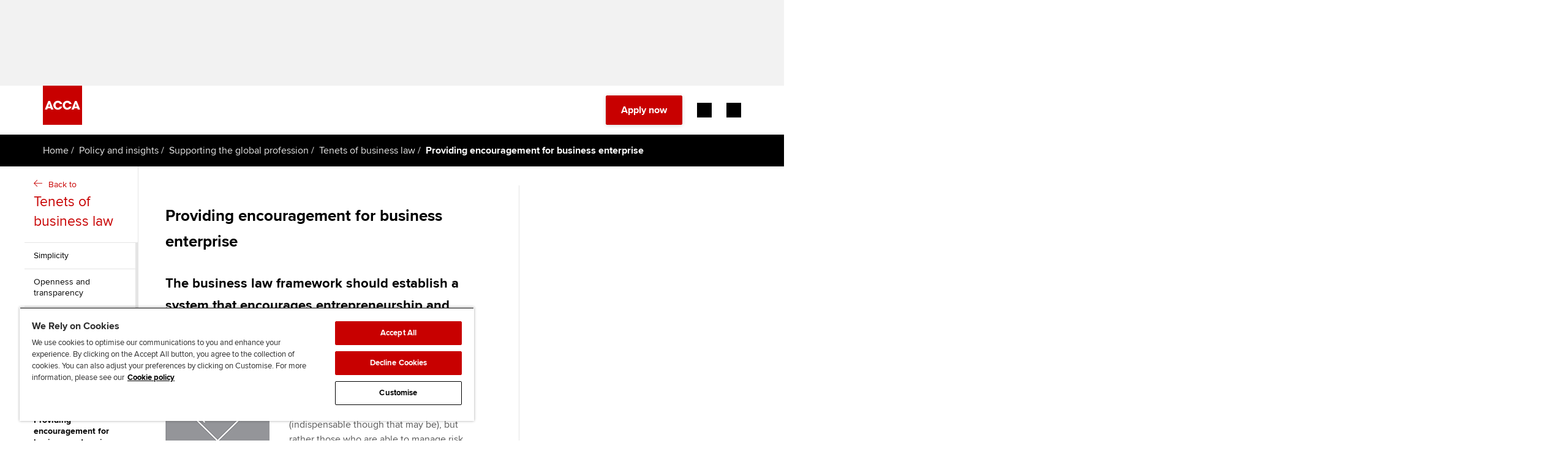

--- FILE ---
content_type: application/javascript
request_url: https://www.accaglobal.com/africa/en/professional-insights/global-profession/tenets-of-business-law/accaglobal/static/js/777.2f700311.chunk.js
body_size: 34269
content:
(self.webpackChunk_acca_frontend_global=self.webpackChunk_acca_frontend_global||[]).push([[777],{2777:(t,e,n)=>{"use strict";n.d(e,{I:()=>za,w:()=>Na});var r=n(5043),o=n(403),i=function(t,e){return i=Object.setPrototypeOf||{__proto__:[]}instanceof Array&&function(t,e){t.__proto__=e}||function(t,e){for(var n in e)Object.prototype.hasOwnProperty.call(e,n)&&(t[n]=e[n])},i(t,e)};function a(t,e){if("function"!==typeof e&&null!==e)throw new TypeError("Class extends value "+String(e)+" is not a constructor or null");function n(){this.constructor=t}i(t,e),t.prototype=null===e?Object.create(e):(n.prototype=e.prototype,new n)}var u=function(){return u=Object.assign||function(t){for(var e,n=1,r=arguments.length;n<r;n++)for(var o in e=arguments[n])Object.prototype.hasOwnProperty.call(e,o)&&(t[o]=e[o]);return t},u.apply(this,arguments)};function s(t,e){var n={};for(var r in t)Object.prototype.hasOwnProperty.call(t,r)&&e.indexOf(r)<0&&(n[r]=t[r]);if(null!=t&&"function"===typeof Object.getOwnPropertySymbols){var o=0;for(r=Object.getOwnPropertySymbols(t);o<r.length;o++)e.indexOf(r[o])<0&&Object.prototype.propertyIsEnumerable.call(t,r[o])&&(n[r[o]]=t[r[o]])}return n}Object.create;function c(t,e){var n="function"===typeof Symbol&&t[Symbol.iterator];if(!n)return t;var r,o,i=n.call(t),a=[];try{for(;(void 0===e||e-- >0)&&!(r=i.next()).done;)a.push(r.value)}catch(u){o={error:u}}finally{try{r&&!r.done&&(n=i.return)&&n.call(i)}finally{if(o)throw o.error}}return a}function l(t,e,n){if(n||2===arguments.length)for(var r,o=0,i=e.length;o<i;o++)!r&&o in e||(r||(r=Array.prototype.slice.call(e,0,o)),r[o]=e[o]);return t.concat(r||Array.prototype.slice.call(e))}Object.create;"function"===typeof SuppressedError&&SuppressedError;var f=function(t){return{isEnabled:function(e){return t.some((function(t){return!!e[t]}))}}},d={measureLayout:f(["layout","layoutId","drag","_layoutResetTransform"]),animation:f(["animate","exit","variants","whileHover","whileTap","whileFocus","whileDrag"]),exit:f(["exit"]),drag:f(["drag","dragControls"]),focus:f(["whileFocus"]),hover:f(["whileHover","onHoverStart","onHoverEnd"]),tap:f(["whileTap","onTap","onTapStart","onTapCancel"]),pan:f(["onPan","onPanStart","onPanSessionStart","onPanEnd"]),layoutAnimation:f(["layout","layoutId"])};var v=(0,r.createContext)({strict:!1}),p=Object.keys(d),m=p.length;var h=(0,r.createContext)({transformPagePoint:function(t){return t},isStatic:!1}),g=(0,r.createContext)({});var y=(0,r.createContext)(null);function x(t){var e=(0,r.useRef)(null);return null===e.current&&(e.current=t()),e.current}function b(){var t=(0,r.useContext)(y);if(null===t)return[!0,null];var e=t.isPresent,n=t.onExitComplete,o=t.register,i=S();(0,r.useEffect)((function(){return o(i)}),[]);return!e&&n?[!1,function(){return null===n||void 0===n?void 0:n(i)}]:[!0]}function E(t){return null===t||t.isPresent}var A=0,w=function(){return A++},S=function(){return x(w)},P=(0,r.createContext)(null),T="undefined"!==typeof window,C=T?r.useLayoutEffect:r.useEffect;function k(t,e,n,o){var i=(0,r.useContext)(h),a=(0,r.useContext)(v),s=(0,r.useContext)(g).visualElement,c=(0,r.useContext)(y),l=function(t){var e=t.layoutId,n=(0,r.useContext)(P);return n&&void 0!==e?n+"-"+e:e}(n),f=(0,r.useRef)(void 0);o||(o=a.renderer),!f.current&&o&&(f.current=o(t,{visualState:e,parent:s,props:u(u({},n),{layoutId:l}),presenceId:null===c||void 0===c?void 0:c.id,blockInitialAnimation:!1===(null===c||void 0===c?void 0:c.initial)}));var d=f.current;return C((function(){d&&(d.setProps(u(u(u({},i),n),{layoutId:l})),d.isPresent=E(c),d.isPresenceRoot=!s||s.presenceId!==(null===c||void 0===c?void 0:c.id),d.syncRender())})),(0,r.useEffect)((function(){var t;d&&(null===(t=d.animationState)||void 0===t||t.animateChanges())})),C((function(){return function(){return null===d||void 0===d?void 0:d.notifyUnmount()}}),[]),d}function M(t){return"object"===typeof t&&Object.prototype.hasOwnProperty.call(t,"current")}function L(t){return Array.isArray(t)}function V(t){return"string"===typeof t||L(t)}function R(t,e,n,r,o){var i;return void 0===r&&(r={}),void 0===o&&(o={}),"string"===typeof e&&(e=null===(i=t.variants)||void 0===i?void 0:i[e]),"function"===typeof e?e(null!==n&&void 0!==n?n:t.custom,r,o):e}function B(t,e,n){var r=t.getProps();return R(r,e,null!==n&&void 0!==n?n:r.custom,function(t){var e={};return t.forEachValue((function(t,n){return e[n]=t.get()})),e}(t),function(t){var e={};return t.forEachValue((function(t,n){return e[n]=t.getVelocity()})),e}(t))}function D(t){var e;return"function"===typeof(null===(e=t.animate)||void 0===e?void 0:e.start)||V(t.initial)||V(t.animate)||V(t.whileHover)||V(t.whileDrag)||V(t.whileTap)||V(t.whileFocus)||V(t.exit)}function O(t){return Boolean(D(t)||t.variants)}function j(t,e){var n=function(t,e){if(D(t)){var n=t.initial,r=t.animate;return{initial:!1===n||V(n)?n:void 0,animate:V(r)?r:void 0}}return!1!==t.inherit?e:{}}(t,(0,r.useContext)(g)),o=n.initial,i=n.animate;return(0,r.useMemo)((function(){return{initial:o,animate:i}}),e?[F(o),F(i)]:[])}function F(t){return Array.isArray(t)?t.join(" "):t}function I(t){var e=t.preloadedFeatures,n=t.createVisualElement,o=t.useRender,i=t.useVisualState,a=t.Component;return e&&function(t){for(var e in t){var n=t[e];null!==n&&(d[e].Component=n)}}(e),(0,r.forwardRef)((function(t,e){var s=(0,r.useContext)(h).isStatic,c=null,l=j(t,s),f=i(t,s);return!s&&T&&(l.visualElement=k(a,f,t,n),c=function(t,e){var n=[];if((0,r.useContext)(v),!e)return null;for(var o=0;o<m;o++){var i=p[o],a=d[i],s=a.isEnabled,c=a.Component;s(t)&&c&&n.push(r.createElement(c,u({key:i},t,{visualElement:e})))}return n}(t,l.visualElement)),r.createElement(r.Fragment,null,r.createElement(g.Provider,{value:l},o(a,t,function(t,e,n){return(0,r.useCallback)((function(r){var o;r&&(null===(o=t.mount)||void 0===o||o.call(t,r)),e&&(r?e.mount(r):e.unmount()),n&&("function"===typeof n?n(r):M(n)&&(n.current=r))}),[e])}(f,l.visualElement,e),f,s)),c)}))}function U(t){function e(e,n){return void 0===n&&(n={}),I(t(e,n))}var n=new Map;return new Proxy(e,{get:function(t,r){return n.has(r)||n.set(r,e(r)),n.get(r)}})}var H=["animate","circle","defs","desc","ellipse","g","image","line","filter","marker","mask","metadata","path","pattern","polygon","polyline","rect","stop","svg","switch","symbol","text","tspan","use","view"];function z(t){return"string"===typeof t&&!t.includes("-")&&!!(H.indexOf(t)>-1||/[A-Z]/.test(t))}var N={};var _=["","X","Y","Z"],X=["transformPerspective","x","y","z"];function Y(t,e){return X.indexOf(t)-X.indexOf(e)}["translate","scale","rotate","skew"].forEach((function(t){return _.forEach((function(e){return X.push(t+e)}))}));var q=new Set(X);function W(t){return q.has(t)}var K=new Set(["originX","originY","originZ"]);function Z(t){return K.has(t)}function G(t,e){var n=e.layout,r=e.layoutId;return W(t)||Z(t)||(n||void 0!==r)&&(!!N[t]||"opacity"===t)}var $=function(t){return null!==t&&"object"===typeof t&&t.getVelocity},Q={x:"translateX",y:"translateY",z:"translateZ",transformPerspective:"perspective"};function J(t){return t.startsWith("--")}var tt=function(t,e){return e&&"number"===typeof t?e.transform(t):t},et=function(t,e){return function(n){return Math.max(Math.min(n,e),t)}},nt=function(t){return t%1?Number(t.toFixed(5)):t},rt=/(-)?([\d]*\.?[\d])+/g,ot=/(#[0-9a-f]{6}|#[0-9a-f]{3}|#(?:[0-9a-f]{2}){2,4}|(rgb|hsl)a?\((-?[\d\.]+%?[,\s]+){2,3}\s*\/*\s*[\d\.]+%?\))/gi,it=/^(#[0-9a-f]{3}|#(?:[0-9a-f]{2}){2,4}|(rgb|hsl)a?\((-?[\d\.]+%?[,\s]+){2,3}\s*\/*\s*[\d\.]+%?\))$/i;function at(t){return"string"===typeof t}var ut=function(t){return{test:function(e){return at(e)&&e.endsWith(t)&&1===e.split(" ").length},parse:parseFloat,transform:function(e){return""+e+t}}},st=ut("deg"),ct=ut("%"),lt=ut("px"),ft=ut("vh"),dt=ut("vw"),vt=u(u({},ct),{parse:function(t){return ct.parse(t)/100},transform:function(t){return ct.transform(100*t)}}),pt={test:function(t){return"number"===typeof t},parse:parseFloat,transform:function(t){return t}},mt=u(u({},pt),{transform:et(0,1)}),ht=u(u({},pt),{default:1}),gt=u(u({},pt),{transform:Math.round}),yt={borderWidth:lt,borderTopWidth:lt,borderRightWidth:lt,borderBottomWidth:lt,borderLeftWidth:lt,borderRadius:lt,radius:lt,borderTopLeftRadius:lt,borderTopRightRadius:lt,borderBottomRightRadius:lt,borderBottomLeftRadius:lt,width:lt,maxWidth:lt,height:lt,maxHeight:lt,size:lt,top:lt,right:lt,bottom:lt,left:lt,padding:lt,paddingTop:lt,paddingRight:lt,paddingBottom:lt,paddingLeft:lt,margin:lt,marginTop:lt,marginRight:lt,marginBottom:lt,marginLeft:lt,rotate:st,rotateX:st,rotateY:st,rotateZ:st,scale:ht,scaleX:ht,scaleY:ht,scaleZ:ht,skew:st,skewX:st,skewY:st,distance:lt,translateX:lt,translateY:lt,translateZ:lt,x:lt,y:lt,z:lt,perspective:lt,transformPerspective:lt,opacity:mt,originX:vt,originY:vt,originZ:lt,zIndex:gt,fillOpacity:mt,strokeOpacity:mt,numOctaves:gt};function xt(t,e,n,r,o,i,a,u){var s,c=t.style,l=t.vars,f=t.transform,d=t.transformKeys,v=t.transformOrigin;d.length=0;var p=!1,m=!1,h=!0;for(var g in e){var y=e[g];if(J(g))l[g]=y;else{var x=yt[g],b=tt(y,x);if(W(g)){if(p=!0,f[g]=b,d.push(g),!h)continue;y!==(null!==(s=x.default)&&void 0!==s?s:0)&&(h=!1)}else if(Z(g))v[g]=b,m=!0;else if((null===n||void 0===n?void 0:n.isHydrated)&&(null===r||void 0===r?void 0:r.isHydrated)&&N[g]){var E=N[g].process(y,r,n),A=N[g].applyTo;if(A)for(var w=A.length,S=0;S<w;S++)c[A[S]]=E;else c[g]=E}else c[g]=b}}r&&n&&a&&u?(c.transform=a(r.deltaFinal,r.treeScale,p?f:void 0),i&&(c.transform=i(f,c.transform)),c.transformOrigin=u(r)):(p&&(c.transform=function(t,e,n,r){var o=t.transform,i=t.transformKeys,a=e.enableHardwareAcceleration,u=void 0===a||a,s=e.allowTransformNone,c=void 0===s||s,l="";i.sort(Y);for(var f=!1,d=i.length,v=0;v<d;v++){var p=i[v];l+=(Q[p]||p)+"("+o[p]+") ","z"===p&&(f=!0)}return!f&&u?l+="translateZ(0)":l=l.trim(),r?l=r(o,n?"":l):c&&n&&(l="none"),l}(t,o,h,i)),m&&(c.transformOrigin=function(t){var e=t.originX,n=void 0===e?"50%":e,r=t.originY,o=void 0===r?"50%":r,i=t.originZ;return n+" "+o+" "+(void 0===i?0:i)}(v)))}var bt=function(){return{style:{},transform:{},transformKeys:[],transformOrigin:{},vars:{}}};function Et(t,e,n){for(var r in e)$(e[r])||G(r,n)||(t[r]=e[r])}function At(t,e,n){var o={};return Et(o,t.style||{},t),Object.assign(o,function(t,e,n){var o=t.transformTemplate;return(0,r.useMemo)((function(){var t={style:{},transform:{},transformKeys:[],transformOrigin:{},vars:{}};xt(t,e,void 0,void 0,{enableHardwareAcceleration:!n},o);var r=t.style;return u(u({},t.vars),r)}),[e])}(t,e,n)),t.transformValues&&(o=t.transformValues(o)),o}function wt(t,e,n){var r={},o=At(t,e,n);return Boolean(t.drag)&&(r.draggable=!1,o.userSelect=o.WebkitUserSelect=o.WebkitTouchCallout="none",o.touchAction=!0===t.drag?"none":"pan-"+("x"===t.drag?"y":"x")),r.style=o,r}var St=new Set(["initial","animate","exit","style","variants","transition","transformTemplate","transformValues","custom","inherit","layout","layoutId","_layoutResetTransform","onLayoutAnimationComplete","onViewportBoxUpdate","onLayoutMeasure","onBeforeLayoutMeasure","onAnimationStart","onAnimationComplete","onUpdate","onDragStart","onDrag","onDragEnd","onMeasureDragConstraints","onDirectionLock","onDragTransitionEnd","drag","dragControls","dragListener","dragConstraints","dragDirectionLock","_dragX","_dragY","dragElastic","dragMomentum","dragPropagation","dragTransition","whileDrag","onPan","onPanStart","onPanEnd","onPanSessionStart","onTap","onTapStart","onTapCancel","onHoverStart","onHoverEnd","whileFocus","whileTap","whileHover"]);function Pt(t){return St.has(t)}var Tt=function(t){return!Pt(t)};try{var Ct=n(5098).A;Tt=function(t){return t.startsWith("on")?!Pt(t):Ct(t)}}catch(_a){}function kt(t,e,n){return"string"===typeof t?t:lt.transform(e+n*t)}var Mt=function(t,e){return lt.transform(t*e)},Lt={offset:"stroke-dashoffset",array:"stroke-dasharray"},Vt={offset:"strokeDashoffset",array:"strokeDasharray"};function Rt(t,e,n,r,o,i,a,u){var c=e.attrX,l=e.attrY,f=e.originX,d=e.originY,v=e.pathLength,p=e.pathSpacing,m=void 0===p?1:p,h=e.pathOffset,g=void 0===h?0:h;xt(t,s(e,["attrX","attrY","originX","originY","pathLength","pathSpacing","pathOffset"]),n,r,o,i,a,u),t.attrs=t.style,t.style={};var y=t.attrs,x=t.style,b=t.dimensions,E=t.totalPathLength;y.transform&&(b&&(x.transform=y.transform),delete y.transform),b&&(void 0!==f||void 0!==d||x.transform)&&(x.transformOrigin=function(t,e,n){return kt(e,t.x,t.width)+" "+kt(n,t.y,t.height)}(b,void 0!==f?f:.5,void 0!==d?d:.5)),void 0!==c&&(y.x=c),void 0!==l&&(y.y=l),void 0!==E&&void 0!==v&&function(t,e,n,r,o,i){void 0===r&&(r=1),void 0===o&&(o=0),void 0===i&&(i=!0);var a=i?Lt:Vt;t[a.offset]=Mt(-o,e);var u=Mt(n,e),s=Mt(r,e);t[a.array]=u+" "+s}(y,E,v,m,g,!1)}var Bt=function(){return u(u({},{style:{},transform:{},transformKeys:[],transformOrigin:{},vars:{}}),{attrs:{}})};function Dt(t,e){var n=(0,r.useMemo)((function(){var n=Bt();return Rt(n,e,void 0,void 0,{enableHardwareAcceleration:!1},t.transformTemplate),u(u({},n.attrs),{style:u({},n.style)})}),[e]);if(t.style){var o={};Et(o,t.style,t),n.style=u(u({},o),n.style)}return n}function Ot(t){void 0===t&&(t=!1);return function(e,n,o,i,a){var s=i.latestValues,c=(z(e)?Dt:wt)(n,s,a),l=function(t,e,n){var r={};for(var o in t)(Tt(o)||!0===n&&Pt(o)||!e&&!Pt(o))&&(r[o]=t[o]);return r}(n,"string"===typeof e,t),f=u(u(u({},l),c),{ref:o});return(0,r.createElement)(e,f)}}var jt=/([a-z])([A-Z])/g,Ft=function(t){return t.replace(jt,"$1-$2").toLowerCase()};function It(t,e){var n=e.style,r=e.vars;for(var o in Object.assign(t.style,n),r)t.style.setProperty(o,r[o])}var Ut=new Set(["baseFrequency","diffuseConstant","kernelMatrix","kernelUnitLength","keySplines","keyTimes","limitingConeAngle","markerHeight","markerWidth","numOctaves","targetX","targetY","surfaceScale","specularConstant","specularExponent","stdDeviation","tableValues","viewBox","gradientTransform"]);function Ht(t,e){for(var n in It(t,e),e.attrs)t.setAttribute(Ut.has(n)?n:Ft(n),e.attrs[n])}function zt(t){var e=t.style,n={};for(var r in e)($(e[r])||G(r,t))&&(n[r]=e[r]);return n}function Nt(t){var e=zt(t);for(var n in t){if($(t[n]))e["x"===n||"y"===n?"attr"+n.toUpperCase():n]=t[n]}return e}function _t(t){return"object"===typeof t&&"function"===typeof t.start}var Xt=function(t){return Array.isArray(t)},Yt=function(t){return Xt(t)?t[t.length-1]||0:t};function qt(t){var e=$(t)?t.get():t;return function(t){return Boolean(t&&"object"===typeof t&&t.mix&&t.toValue)}(e)?e.toValue():e}function Wt(t,e,n,r){var o=t.scrapeMotionValuesFromProps,i=t.createRenderState,a=t.onMount,u={latestValues:Zt(e,n,r,o),renderState:i()};return a&&(u.mount=function(t){return a(e,t,u)}),u}var Kt=function(t){return function(e,n){var o=(0,r.useContext)(g),i=(0,r.useContext)(y);return n?Wt(t,e,o,i):x((function(){return Wt(t,e,o,i)}))}};function Zt(t,e,n,r){var o={},i=!1===(null===n||void 0===n?void 0:n.initial),a=r(t);for(var u in a)o[u]=qt(a[u]);var c=t.initial,l=t.animate,f=D(t),d=O(t);e&&d&&!f&&!1!==t.inherit&&(null!==c&&void 0!==c||(c=e.initial),null!==l&&void 0!==l||(l=e.animate));var v=i||!1===c?l:c;v&&"boolean"!==typeof v&&!_t(v)&&(Array.isArray(v)?v:[v]).forEach((function(e){var n=R(t,e);if(n){var r=n.transitionEnd;n.transition;var i=s(n,["transitionEnd","transition"]);for(var a in i)o[a]=i[a];for(var a in r)o[a]=r[a]}}));return o}var Gt={useVisualState:Kt({scrapeMotionValuesFromProps:Nt,createRenderState:Bt,onMount:function(t,e,n){var r=n.renderState,o=n.latestValues;try{r.dimensions="function"===typeof e.getBBox?e.getBBox():e.getBoundingClientRect()}catch(i){r.dimensions={x:0,y:0,width:0,height:0}}"path"===e.tagName&&(r.totalPathLength=e.getTotalLength()),Rt(r,o,void 0,void 0,{enableHardwareAcceleration:!1},t.transformTemplate),Ht(e,r)}})};var $t,Qt={useVisualState:Kt({scrapeMotionValuesFromProps:zt,createRenderState:bt})};function Jt(t,e,n,r){return t.addEventListener(e,n,r),function(){return t.removeEventListener(e,n,r)}}function te(t,e,n,o){(0,r.useEffect)((function(){var r=t.current;if(n&&r)return Jt(r,e,n,o)}),[t,e,n,o])}function ee(t){return"undefined"!==typeof PointerEvent&&t instanceof PointerEvent?!("mouse"!==t.pointerType):t instanceof MouseEvent}function ne(t){return!!t.touches}!function(t){t.Animate="animate",t.Hover="whileHover",t.Tap="whileTap",t.Drag="whileDrag",t.Focus="whileFocus",t.Exit="exit"}($t||($t={}));var re={pageX:0,pageY:0};function oe(t,e){void 0===e&&(e="page");var n=t.touches[0]||t.changedTouches[0]||re;return{x:n[e+"X"],y:n[e+"Y"]}}function ie(t,e){return void 0===e&&(e="page"),{x:t[e+"X"],y:t[e+"Y"]}}function ae(t,e){return void 0===e&&(e="page"),{point:ne(t)?oe(t,e):ie(t,e)}}var ue=function(t,e){void 0===e&&(e=!1);var n,r=function(e){return t(e,ae(e))};return e?(n=r,function(t){var e=t instanceof MouseEvent;(!e||e&&0===t.button)&&n(t)}):r},se={pointerdown:"mousedown",pointermove:"mousemove",pointerup:"mouseup",pointercancel:"mousecancel",pointerover:"mouseover",pointerout:"mouseout",pointerenter:"mouseenter",pointerleave:"mouseleave"},ce={pointerdown:"touchstart",pointermove:"touchmove",pointerup:"touchend",pointercancel:"touchcancel"};function le(t){return T&&null===window.onpointerdown?t:T&&null===window.ontouchstart?ce[t]:T&&null===window.onmousedown?se[t]:t}function fe(t,e,n,r){return Jt(t,le(e),ue(n,"pointerdown"===e),r)}function de(t,e,n,r){return te(t,le(e),n&&ue(n,"pointerdown"===e),r)}function ve(t){var e=null;return function(){return null===e&&(e=t,function(){e=null})}}var pe=ve("dragHorizontal"),me=ve("dragVertical");function he(t){var e=!1;if("y"===t)e=me();else if("x"===t)e=pe();else{var n=pe(),r=me();n&&r?e=function(){n(),r()}:(n&&n(),r&&r())}return e}function ge(){var t=he(!0);return!t||(t(),!1)}function ye(t,e,n){return function(r,o){var i;ee(r)&&!ge()&&(null===n||void 0===n||n(r,o),null===(i=t.animationState)||void 0===i||i.setActive($t.Hover,e))}}var xe=function(t,e){return!!e&&(t===e||xe(t,e.parentElement))};function be(t){return(0,r.useEffect)((function(){return function(){return t()}}),[])}var Ee=function(t,e){return function(n){return e(t(n))}},Ae=function(){for(var t=[],e=0;e<arguments.length;e++)t[e]=arguments[e];return t.reduce(Ee)};var we=function(t){return function(e){return t(e),null}},Se={tap:we((function(t){var e=t.onTap,n=t.onTapStart,o=t.onTapCancel,i=t.whileTap,a=t.visualElement,u=e||n||o||i,s=(0,r.useRef)(!1),c=(0,r.useRef)(null);function l(){var t;null===(t=c.current)||void 0===t||t.call(c),c.current=null}function f(){var t;return l(),s.current=!1,null===(t=a.animationState)||void 0===t||t.setActive($t.Tap,!1),!ge()}function d(t,n){f()&&(xe(a.getInstance(),t.target)?null===e||void 0===e||e(t,n):null===o||void 0===o||o(t,n))}function v(t,e){f()&&(null===o||void 0===o||o(t,e))}de(a,"pointerdown",u?function(t,e){var r;l(),s.current||(s.current=!0,c.current=Ae(fe(window,"pointerup",d),fe(window,"pointercancel",v)),null===n||void 0===n||n(t,e),null===(r=a.animationState)||void 0===r||r.setActive($t.Tap,!0))}:void 0),be(l)})),focus:we((function(t){var e=t.whileFocus,n=t.visualElement;te(n,"focus",e?function(){var t;null===(t=n.animationState)||void 0===t||t.setActive($t.Focus,!0)}:void 0),te(n,"blur",e?function(){var t;null===(t=n.animationState)||void 0===t||t.setActive($t.Focus,!1)}:void 0)})),hover:we((function(t){var e=t.onHoverStart,n=t.onHoverEnd,r=t.whileHover,o=t.visualElement;de(o,"pointerenter",e||r?ye(o,!0,e):void 0),de(o,"pointerleave",n||r?ye(o,!1,n):void 0)}))};function Pe(t,e){if(!Array.isArray(e))return!1;var n=e.length;if(n!==t.length)return!1;for(var r=0;r<n;r++)if(e[r]!==t[r])return!1;return!0}var Te=function(t,e,n){return Math.min(Math.max(n,t),e)},Ce=.001;function ke(t){var e,n,r=t.duration,o=void 0===r?800:r,i=t.bounce,a=void 0===i?.25:i,u=t.velocity,s=void 0===u?0:u,c=t.mass,l=void 0===c?1:c,f=1-a;f=Te(.05,1,f),o=Te(.01,10,o/1e3),f<1?(e=function(t){var e=t*f,n=e*o,r=e-s,i=Le(t,f),a=Math.exp(-n);return Ce-r/i*a},n=function(t){var n=t*f*o,r=n*s+s,i=Math.pow(f,2)*Math.pow(t,2)*o,a=Math.exp(-n),u=Le(Math.pow(t,2),f);return(-e(t)+Ce>0?-1:1)*((r-i)*a)/u}):(e=function(t){return Math.exp(-t*o)*((t-s)*o+1)-.001},n=function(t){return Math.exp(-t*o)*(o*o*(s-t))});var d=function(t,e,n){for(var r=n,o=1;o<Me;o++)r-=t(r)/e(r);return r}(e,n,5/o);if(o*=1e3,isNaN(d))return{stiffness:100,damping:10,duration:o};var v=Math.pow(d,2)*l;return{stiffness:v,damping:2*f*Math.sqrt(l*v),duration:o}}var Me=12;function Le(t,e){return t*Math.sqrt(1-e*e)}var Ve=["duration","bounce"],Re=["stiffness","damping","mass"];function Be(t,e){return e.some((function(e){return void 0!==t[e]}))}function De(t){var e=t.from,n=void 0===e?0:e,r=t.to,o=void 0===r?1:r,i=t.restSpeed,a=void 0===i?2:i,c=t.restDelta,l=s(t,["from","to","restSpeed","restDelta"]),f={done:!1,value:n},d=function(t){var e=u({velocity:0,stiffness:100,damping:10,mass:1,isResolvedFromDuration:!1},t);if(!Be(t,Re)&&Be(t,Ve)){var n=ke(t);(e=u(u(u({},e),n),{velocity:0,mass:1})).isResolvedFromDuration=!0}return e}(l),v=d.stiffness,p=d.damping,m=d.mass,h=d.velocity,g=d.duration,y=d.isResolvedFromDuration,x=Oe,b=Oe;function E(){var t=h?-h/1e3:0,e=o-n,r=p/(2*Math.sqrt(v*m)),i=Math.sqrt(v/m)/1e3;if(null!==c&&void 0!==c||(c=Math.abs(o-n)<=1?.01:.4),r<1){var a=Le(i,r);x=function(n){var u=Math.exp(-r*i*n);return o-u*((t+r*i*e)/a*Math.sin(a*n)+e*Math.cos(a*n))},b=function(n){var o=Math.exp(-r*i*n);return r*i*o*(Math.sin(a*n)*(t+r*i*e)/a+e*Math.cos(a*n))-o*(Math.cos(a*n)*(t+r*i*e)-a*e*Math.sin(a*n))}}else if(1===r)x=function(n){return o-Math.exp(-i*n)*(e+(t+i*e)*n)};else{var u=i*Math.sqrt(r*r-1);x=function(n){var a=Math.exp(-r*i*n),s=Math.min(u*n,300);return o-a*((t+r*i*e)*Math.sinh(s)+u*e*Math.cosh(s))/u}}}return E(),{next:function(t){var e=x(t);if(y)f.done=t>=g;else{var n=1e3*b(t),r=Math.abs(n)<=a,i=Math.abs(o-e)<=c;f.done=r&&i}return f.value=f.done?o:e,f},flipTarget:function(){var t;h=-h,n=(t=[o,n])[0],o=t[1],E()}}}De.needsInterpolation=function(t,e){return"string"===typeof t||"string"===typeof e};var Oe=function(t){return 0},je=function(t,e,n){var r=e-t;return 0===r?1:(n-t)/r},Fe=function(t,e,n){return-n*t+n*e+t},Ie=function(t,e){return function(n){return Boolean(at(n)&&it.test(n)&&n.startsWith(t)||e&&Object.prototype.hasOwnProperty.call(n,e))}},Ue=function(t,e,n){return function(r){var o;if(!at(r))return r;var i=r.match(rt),a=i[0],u=i[1],s=i[2],c=i[3];return(o={})[t]=parseFloat(a),o[e]=parseFloat(u),o[n]=parseFloat(s),o.alpha=void 0!==c?parseFloat(c):1,o}},He=et(0,255),ze=u(u({},pt),{transform:function(t){return Math.round(He(t))}}),Ne={test:Ie("rgb","red"),parse:Ue("red","green","blue"),transform:function(t){var e=t.red,n=t.green,r=t.blue,o=t.alpha,i=void 0===o?1:o;return"rgba("+ze.transform(e)+", "+ze.transform(n)+", "+ze.transform(r)+", "+nt(mt.transform(i))+")"}};var _e={test:Ie("#"),parse:function(t){var e="",n="",r="",o="";return t.length>5?(e=t.substr(1,2),n=t.substr(3,2),r=t.substr(5,2),o=t.substr(7,2)):(e=t.substr(1,1),n=t.substr(2,1),r=t.substr(3,1),o=t.substr(4,1),e+=e,n+=n,r+=r,o+=o),{red:parseInt(e,16),green:parseInt(n,16),blue:parseInt(r,16),alpha:o?parseInt(o,16)/255:1}},transform:Ne.transform},Xe={test:Ie("hsl","hue"),parse:Ue("hue","saturation","lightness"),transform:function(t){var e=t.hue,n=t.saturation,r=t.lightness,o=t.alpha,i=void 0===o?1:o;return"hsla("+Math.round(e)+", "+ct.transform(nt(n))+", "+ct.transform(nt(r))+", "+nt(mt.transform(i))+")"}},Ye=function(t,e,n){var r=t*t,o=e*e;return Math.sqrt(Math.max(0,n*(o-r)+r))},qe=[_e,Ne,Xe],We=function(t){return qe.find((function(e){return e.test(t)}))},Ke=function(t){return"'"+t+"' is not an animatable color. Use the equivalent color code instead."},Ze=function(t,e){var n=We(t),r=We(e);Ke(t),Ke(e),n.transform,r.transform;var o=n.parse(t),i=r.parse(e),a=u({},o),s=n===Xe?Fe:Ye;return function(t){for(var e in a)"alpha"!==e&&(a[e]=s(o[e],i[e],t));return a.alpha=Fe(o.alpha,i.alpha,t),n.transform(a)}},Ge={test:function(t){return Ne.test(t)||_e.test(t)||Xe.test(t)},parse:function(t){return Ne.test(t)?Ne.parse(t):Xe.test(t)?Xe.parse(t):_e.parse(t)},transform:function(t){return at(t)?t:t.hasOwnProperty("red")?Ne.transform(t):Xe.transform(t)}},$e="${c}",Qe="${n}";function Je(t){var e=[],n=0,r=t.match(ot);r&&(n=r.length,t=t.replace(ot,$e),e.push.apply(e,r.map(Ge.parse)));var o=t.match(rt);return o&&(t=t.replace(rt,Qe),e.push.apply(e,o.map(pt.parse))),{values:e,numColors:n,tokenised:t}}function tn(t){return Je(t).values}function en(t){var e=Je(t),n=e.values,r=e.numColors,o=e.tokenised,i=n.length;return function(t){for(var e=o,n=0;n<i;n++)e=e.replace(n<r?$e:Qe,n<r?Ge.transform(t[n]):nt(t[n]));return e}}var nn=function(t){return"number"===typeof t?0:t};var rn={test:function(t){var e,n,r,o;return isNaN(t)&&at(t)&&(null!==(n=null===(e=t.match(rt))||void 0===e?void 0:e.length)&&void 0!==n?n:0)+(null!==(o=null===(r=t.match(ot))||void 0===r?void 0:r.length)&&void 0!==o?o:0)>0},parse:tn,createTransformer:en,getAnimatableNone:function(t){var e=tn(t);return en(t)(e.map(nn))}},on=function(t){return"number"===typeof t};function an(t,e){return on(t)?function(n){return Fe(t,e,n)}:Ge.test(t)?Ze(t,e):ln(t,e)}var un=function(t,e){var n=l([],t),r=n.length,o=t.map((function(t,n){return an(t,e[n])}));return function(t){for(var e=0;e<r;e++)n[e]=o[e](t);return n}},sn=function(t,e){var n=u(u({},t),e),r={};for(var o in n)void 0!==t[o]&&void 0!==e[o]&&(r[o]=an(t[o],e[o]));return function(t){for(var e in r)n[e]=r[e](t);return n}};function cn(t){for(var e=rn.parse(t),n=e.length,r=0,o=0,i=0,a=0;a<n;a++)r||"number"===typeof e[a]?r++:void 0!==e[a].hue?i++:o++;return{parsed:e,numNumbers:r,numRGB:o,numHSL:i}}var ln=function(t,e){var n=rn.createTransformer(e),r=cn(t),o=cn(e);return r.numHSL===o.numHSL&&r.numRGB===o.numRGB&&(r.numNumbers,o.numNumbers),Ae(un(r.parsed,o.parsed),n)},fn=function(t,e){return function(n){return Fe(t,e,n)}};function dn(t,e,n){for(var r=[],o=n||function(t){return"number"===typeof t?fn:"string"===typeof t?Ge.test(t)?Ze:ln:Array.isArray(t)?un:"object"===typeof t?sn:void 0}(t[0]),i=t.length-1,a=0;a<i;a++){var u=o(t[a],t[a+1]);if(e){var s=Array.isArray(e)?e[a]:e;u=Ae(s,u)}r.push(u)}return r}function vn(t,e,n){var r=void 0===n?{}:n,o=r.clamp,i=void 0===o||o,a=r.ease,u=r.mixer,s=t.length;e.length,!a||!Array.isArray(a)||a.length,t[0]>t[s-1]&&(t=[].concat(t),e=[].concat(e),t.reverse(),e.reverse());var c=dn(e,a,u),l=2===s?function(t,e){var n=t[0],r=t[1],o=e[0];return function(t){return o(je(n,r,t))}}(t,c):function(t,e){var n=t.length,r=n-1;return function(o){var i=0,a=!1;if(o<=t[0]?a=!0:o>=t[r]&&(i=r-1,a=!0),!a){for(var u=1;u<n&&!(t[u]>o||u===r);u++);i=u-1}var s=je(t[i],t[i+1],o);return e[i](s)}}(t,c);return i?function(e){return l(Te(t[0],t[s-1],e))}:l}var pn,mn=function(t){return function(e){return 1-t(1-e)}},hn=function(t){return function(e){return e<=.5?t(2*e)/2:(2-t(2*(1-e)))/2}},gn=function(t){return function(e){return e*e*((t+1)*e-t)}},yn=4/11,xn=8/11,bn=function(t){return t},En=(pn=2,function(t){return Math.pow(t,pn)}),An=mn(En),wn=hn(En),Sn=function(t){return 1-Math.sin(Math.acos(t))},Pn=mn(Sn),Tn=hn(Pn),Cn=gn(1.525),kn=mn(Cn),Mn=hn(Cn),Ln=function(t){var e=gn(t);return function(t){return(t*=2)<1?.5*e(t):.5*(2-Math.pow(2,-10*(t-1)))}}(1.525),Vn=4356/361,Rn=35442/1805,Bn=16061/1805,Dn=function(t){if(1===t||0===t)return t;var e=t*t;return t<yn?7.5625*e:t<xn?9.075*e-9.9*t+3.4:t<.9?Vn*e-Rn*t+Bn:10.8*t*t-20.52*t+10.72},On=mn(Dn);function jn(t,e){return t.map((function(){return e||wn})).splice(0,t.length-1)}function Fn(t){var e=t.from,n=void 0===e?0:e,r=t.to,o=void 0===r?1:r,i=t.ease,a=t.offset,u=t.duration,s=void 0===u?300:u,c={done:!1,value:n},l=Array.isArray(o)?o:[n,o],f=function(t,e){return t.map((function(t){return t*e}))}(a&&a.length===l.length?a:function(t){var e=t.length;return t.map((function(t,n){return 0!==n?n/(e-1):0}))}(l),s);function d(){return vn(f,l,{ease:Array.isArray(i)?i:jn(l,i)})}var v=d();return{next:function(t){return c.value=v(t),c.done=t>=s,c},flipTarget:function(){l.reverse(),v=d()}}}var In={keyframes:Fn,spring:De,decay:function(t){var e=t.velocity,n=void 0===e?0:e,r=t.from,o=void 0===r?0:r,i=t.power,a=void 0===i?.8:i,u=t.timeConstant,s=void 0===u?350:u,c=t.restDelta,l=void 0===c?.5:c,f=t.modifyTarget,d={done:!1,value:o},v=a*n,p=o+v,m=void 0===f?p:f(p);return m!==p&&(v=m-o),{next:function(t){var e=-v*Math.exp(-t/s);return d.done=!(e>l||e<-l),d.value=d.done?m:m+e,d},flipTarget:function(){}}}};var Un=1/60*1e3,Hn="undefined"!==typeof performance?function(){return performance.now()}:function(){return Date.now()},zn="undefined"!==typeof window?function(t){return window.requestAnimationFrame(t)}:function(t){return setTimeout((function(){return t(Hn())}),Un)};var Nn=!0,_n=!1,Xn=!1,Yn={delta:0,timestamp:0},qn=["read","update","preRender","render","postRender"],Wn=qn.reduce((function(t,e){return t[e]=function(t){var e=[],n=[],r=0,o=!1,i=new WeakSet,a={schedule:function(t,a,u){void 0===a&&(a=!1),void 0===u&&(u=!1);var s=u&&o,c=s?e:n;return a&&i.add(t),-1===c.indexOf(t)&&(c.push(t),s&&o&&(r=e.length)),t},cancel:function(t){var e=n.indexOf(t);-1!==e&&n.splice(e,1),i.delete(t)},process:function(u){var s;if(o=!0,e=(s=[n,e])[0],(n=s[1]).length=0,r=e.length)for(var c=0;c<r;c++){var l=e[c];l(u),i.has(l)&&(a.schedule(l),t())}o=!1}};return a}((function(){return _n=!0})),t}),{}),Kn=qn.reduce((function(t,e){var n=Wn[e];return t[e]=function(t,e,r){return void 0===e&&(e=!1),void 0===r&&(r=!1),_n||Jn(),n.schedule(t,e,r)},t}),{}),Zn=qn.reduce((function(t,e){return t[e]=Wn[e].cancel,t}),{}),Gn=qn.reduce((function(t,e){return t[e]=function(){return Wn[e].process(Yn)},t}),{}),$n=function(t){return Wn[t].process(Yn)},Qn=function(t){_n=!1,Yn.delta=Nn?Un:Math.max(Math.min(t-Yn.timestamp,40),1),Yn.timestamp=t,Xn=!0,qn.forEach($n),Xn=!1,_n&&(Nn=!1,zn(Qn))},Jn=function(){_n=!0,Nn=!0,Xn||zn(Qn)},tr=function(){return Yn};const er=Kn;function nr(t,e,n){return void 0===n&&(n=0),t-e-n}var rr=function(t){var e=function(e){var n=e.delta;return t(n)};return{start:function(){return er.update(e,!0)},stop:function(){return Zn.update(e)}}};function or(t){var e,n,r,o,i,a=t.from,c=t.autoplay,l=void 0===c||c,f=t.driver,d=void 0===f?rr:f,v=t.elapsed,p=void 0===v?0:v,m=t.repeat,h=void 0===m?0:m,g=t.repeatType,y=void 0===g?"loop":g,x=t.repeatDelay,b=void 0===x?0:x,E=t.onPlay,A=t.onStop,w=t.onComplete,S=t.onRepeat,P=t.onUpdate,T=s(t,["from","autoplay","driver","elapsed","repeat","repeatType","repeatDelay","onPlay","onStop","onComplete","onRepeat","onUpdate"]),C=T.to,k=0,M=T.duration,L=!1,V=!0,R=function(t){if(Array.isArray(t.to))return Fn;if(In[t.type])return In[t.type];var e=new Set(Object.keys(t));return e.has("ease")||e.has("duration")&&!e.has("dampingRatio")?Fn:e.has("dampingRatio")||e.has("stiffness")||e.has("mass")||e.has("damping")||e.has("restSpeed")||e.has("restDelta")?De:Fn}(T);(null===(n=(e=R).needsInterpolation)||void 0===n?void 0:n.call(e,a,C))&&(i=vn([0,100],[a,C],{clamp:!1}),a=0,C=100);var B=R(u(u({},T),{from:a,to:C}));function D(){k++,"reverse"===y?p=function(t,e,n,r){return void 0===n&&(n=0),void 0===r&&(r=!0),r?nr(e+-t,e,n):e-(t-e)+n}(p,M,b,V=k%2===0):(p=nr(p,M,b),"mirror"===y&&B.flipTarget()),L=!1,S&&S()}function O(t){if(V||(t=-t),p+=t,!L){var e=B.next(Math.max(0,p));o=e.value,i&&(o=i(o)),L=V?e.done:p<=0}null===P||void 0===P||P(o),L&&(0===k&&(null!==M&&void 0!==M||(M=p)),k<h?function(t,e,n,r){return r?t>=e+n:t<=-n}(p,M,b,V)&&D():(r.stop(),w&&w()))}return l&&(null===E||void 0===E||E(),(r=d(O)).start()),{stop:function(){null===A||void 0===A||A(),r.stop()}}}function ir(t,e){return e?t*(1e3/e):0}var ar=function(t){return 1e3*t},ur=function(t,e){return 1-3*e+3*t},sr=function(t,e){return 3*e-6*t},cr=function(t){return 3*t},lr=function(t,e,n){return((ur(e,n)*t+sr(e,n))*t+cr(e))*t},fr=function(t,e,n){return 3*ur(e,n)*t*t+2*sr(e,n)*t+cr(e)};var dr=.1;function vr(t,e,n,r){if(t===e&&n===r)return bn;for(var o=new Float32Array(11),i=0;i<11;++i)o[i]=lr(i*dr,t,n);function a(e){for(var r=0,i=1;10!==i&&o[i]<=e;++i)r+=dr;--i;var a=r+(e-o[i])/(o[i+1]-o[i])*dr,u=fr(a,t,n);return u>=.001?function(t,e,n,r){for(var o=0;o<8;++o){var i=fr(e,n,r);if(0===i)return e;e-=(lr(e,n,r)-t)/i}return e}(e,a,t,n):0===u?a:function(t,e,n,r,o){var i,a,u=0;do{(i=lr(a=e+(n-e)/2,r,o)-t)>0?n=a:e=a}while(Math.abs(i)>1e-7&&++u<10);return a}(e,r,r+dr,t,n)}return function(t){return 0===t||1===t?t:lr(a(t),e,r)}}var pr={linear:bn,easeIn:En,easeInOut:wn,easeOut:An,circIn:Sn,circInOut:Tn,circOut:Pn,backIn:Cn,backInOut:Mn,backOut:kn,anticipate:Ln,bounceIn:On,bounceInOut:function(t){return t<.5?.5*(1-Dn(1-2*t)):.5*Dn(2*t-1)+.5},bounceOut:Dn},mr=function(t){if(Array.isArray(t)){t.length;var e=c(t,4);return vr(e[0],e[1],e[2],e[3])}return"string"===typeof t?pr[t]:t},hr=function(t,e){return"zIndex"!==t&&(!("number"!==typeof e&&!Array.isArray(e))||!("string"!==typeof e||!rn.test(e)||e.startsWith("url(")))},gr=function(){return{type:"spring",stiffness:500,damping:25,restDelta:.5,restSpeed:10}},yr=function(t){return{type:"spring",stiffness:550,damping:0===t?2*Math.sqrt(550):30,restDelta:.01,restSpeed:10}},xr=function(){return{type:"keyframes",ease:"linear",duration:.3}},br=function(t){return{type:"keyframes",duration:.8,values:t}},Er={x:gr,y:gr,z:gr,rotate:gr,rotateX:gr,rotateY:gr,rotateZ:gr,scaleX:yr,scaleY:yr,scale:yr,opacity:xr,backgroundColor:xr,color:xr,default:yr},Ar=new Set(["brightness","contrast","saturate","opacity"]);function wr(t){var e=t.slice(0,-1).split("("),n=e[0],r=e[1];if("drop-shadow"===n)return t;var o=(r.match(rt)||[])[0];if(!o)return t;var i=r.replace(o,""),a=Ar.has(n)?1:0;return o!==r&&(a*=100),n+"("+a+i+")"}var Sr=/([a-z-]*)\(.*?\)/g,Pr=u(u({},rn),{getAnimatableNone:function(t){var e=t.match(Sr);return e?e.map(wr).join(" "):t}}),Tr=u(u({},yt),{color:Ge,backgroundColor:Ge,outlineColor:Ge,fill:Ge,stroke:Ge,borderColor:Ge,borderTopColor:Ge,borderRightColor:Ge,borderBottomColor:Ge,borderLeftColor:Ge,filter:Pr,WebkitFilter:Pr}),Cr=function(t){return Tr[t]};function kr(t,e){var n,r=Cr(t);return r!==Pr&&(r=rn),null===(n=r.getAnimatableNone)||void 0===n?void 0:n.call(r,e)}function Mr(t){var e=t.ease,n=t.times,r=t.yoyo,o=t.flip,i=t.loop,a=s(t,["ease","times","yoyo","flip","loop"]),c=u({},a);return n&&(c.offset=n),a.duration&&(c.duration=ar(a.duration)),a.repeatDelay&&(c.repeatDelay=ar(a.repeatDelay)),e&&(c.ease=function(t){return Array.isArray(t)&&"number"!==typeof t[0]}(e)?e.map(mr):mr(e)),"tween"===a.type&&(c.type="keyframes"),(r||i||o)&&(r?c.repeatType="reverse":i?c.repeatType="loop":o&&(c.repeatType="mirror"),c.repeat=i||r||o||a.repeat),"spring"!==a.type&&(c.type="keyframes"),c}function Lr(t,e,n){var r;return Array.isArray(e.to)&&(null!==(r=t.duration)&&void 0!==r||(t.duration=.8)),function(t){Array.isArray(t.to)&&null===t.to[0]&&(t.to=l([],c(t.to)),t.to[0]=t.from)}(e),function(t){t.when,t.delay,t.delayChildren,t.staggerChildren,t.staggerDirection,t.repeat,t.repeatType,t.repeatDelay,t.from;var e=s(t,["when","delay","delayChildren","staggerChildren","staggerDirection","repeat","repeatType","repeatDelay","from"]);return!!Object.keys(e).length}(t)||(t=u(u({},t),function(t,e){var n;return n=Xt(e)?br:Er[t]||Er.default,u({to:e},n(e))}(n,e.to))),u(u({},e),Mr(t))}function Vr(t,e,n,r,o){var i,a=Dr(r,t),s=null!==(i=a.from)&&void 0!==i?i:e.get(),c=hr(t,n);"none"===s&&c&&"string"===typeof n?s=kr(t,n):Rr(s)&&"string"===typeof n?s=Br(n):!Array.isArray(n)&&Rr(n)&&"string"===typeof s&&(n=Br(s));var l=hr(t,s);return l&&c&&!1!==a.type?function(){var r={from:s,to:n,velocity:e.getVelocity(),onComplete:o,onUpdate:function(t){return e.set(t)}};return"inertia"===a.type||"decay"===a.type?function(t){var e,n=t.from,r=void 0===n?0:n,o=t.velocity,i=void 0===o?0:o,a=t.min,s=t.max,c=t.power,l=void 0===c?.8:c,f=t.timeConstant,d=void 0===f?750:f,v=t.bounceStiffness,p=void 0===v?500:v,m=t.bounceDamping,h=void 0===m?10:m,g=t.restDelta,y=void 0===g?1:g,x=t.modifyTarget,b=t.driver,E=t.onUpdate,A=t.onComplete;function w(t){return void 0!==a&&t<a||void 0!==s&&t>s}function S(t){return void 0===a?s:void 0===s||Math.abs(a-t)<Math.abs(s-t)?a:s}function P(t){null===e||void 0===e||e.stop(),e=or(u(u({},t),{driver:b,onUpdate:function(e){var n;null===E||void 0===E||E(e),null===(n=t.onUpdate)||void 0===n||n.call(t,e)},onComplete:A}))}function T(t){P(u({type:"spring",stiffness:p,damping:h,restDelta:y},t))}if(w(r))T({from:r,velocity:i,to:S(r)});else{var C=l*i+r;"undefined"!==typeof x&&(C=x(C));var k,M,L=S(C),V=L===a?-1:1;P({type:"decay",from:r,velocity:i,timeConstant:d,power:l,restDelta:y,modifyTarget:x,onUpdate:w(C)?function(t){k=M,M=t,i=ir(t-k,tr().delta),(1===V&&t>L||-1===V&&t<L)&&T({from:t,to:L,velocity:i})}:void 0})}return{stop:function(){return null===e||void 0===e?void 0:e.stop()}}}(u(u({},r),a)):or(u(u({},Lr(a,r,t)),{onUpdate:function(t){var e;r.onUpdate(t),null===(e=a.onUpdate)||void 0===e||e.call(a,t)},onComplete:function(){var t;r.onComplete(),null===(t=a.onComplete)||void 0===t||t.call(a)}}))}:function(){var t;return e.set(n),o(),null===(t=null===a||void 0===a?void 0:a.onComplete)||void 0===t||t.call(a),{stop:function(){}}}}function Rr(t){return 0===t||"string"===typeof t&&0===parseFloat(t)&&-1===t.indexOf(" ")}function Br(t){return"number"===typeof t?0:kr("",t)}function Dr(t,e){return t[e]||t.default||t}function Or(t,e,n,r){return void 0===r&&(r={}),e.start((function(o){var i,a,u=Vr(t,e,n,r,o),s=function(t,e){var n;return null!==(n=(Dr(t,e)||{}).delay)&&void 0!==n?n:0}(r,t),c=function(){return a=u()};return s?i=setTimeout(c,ar(s)):c(),function(){clearTimeout(i),null===a||void 0===a||a.stop()}}))}var jr=function(t){return/^\-?\d*\.?\d+$/.test(t)};function Fr(t,e){-1===t.indexOf(e)&&t.push(e)}function Ir(t,e){var n=t.indexOf(e);n>-1&&t.splice(n,1)}var Ur=function(){function t(){this.subscriptions=[]}return t.prototype.add=function(t){var e=this;return Fr(this.subscriptions,t),function(){return Ir(e.subscriptions,t)}},t.prototype.notify=function(t,e,n){var r=this.subscriptions.length;if(r)if(1===r)this.subscriptions[0](t,e,n);else for(var o=0;o<r;o++){var i=this.subscriptions[o];i&&i(t,e,n)}},t.prototype.getSize=function(){return this.subscriptions.length},t.prototype.clear=function(){this.subscriptions.length=0},t}(),Hr=function(){function t(t){var e,n=this;this.timeDelta=0,this.lastUpdated=0,this.updateSubscribers=new Ur,this.velocityUpdateSubscribers=new Ur,this.renderSubscribers=new Ur,this.canTrackVelocity=!1,this.updateAndNotify=function(t,e){void 0===e&&(e=!0),n.prev=n.current,n.current=t;var r=tr(),o=r.delta,i=r.timestamp;n.lastUpdated!==i&&(n.timeDelta=o,n.lastUpdated=i,er.postRender(n.scheduleVelocityCheck)),n.prev!==n.current&&n.updateSubscribers.notify(n.current),n.velocityUpdateSubscribers.getSize()&&n.velocityUpdateSubscribers.notify(n.getVelocity()),e&&n.renderSubscribers.notify(n.current)},this.scheduleVelocityCheck=function(){return er.postRender(n.velocityCheck)},this.velocityCheck=function(t){t.timestamp!==n.lastUpdated&&(n.prev=n.current,n.velocityUpdateSubscribers.notify(n.getVelocity()))},this.hasAnimated=!1,this.prev=this.current=t,this.canTrackVelocity=(e=this.current,!isNaN(parseFloat(e)))}return t.prototype.onChange=function(t){return this.updateSubscribers.add(t)},t.prototype.clearListeners=function(){this.updateSubscribers.clear()},t.prototype.onRenderRequest=function(t){return t(this.get()),this.renderSubscribers.add(t)},t.prototype.attach=function(t){this.passiveEffect=t},t.prototype.set=function(t,e){void 0===e&&(e=!0),e&&this.passiveEffect?this.passiveEffect(t,this.updateAndNotify):this.updateAndNotify(t,e)},t.prototype.get=function(){return this.current},t.prototype.getPrevious=function(){return this.prev},t.prototype.getVelocity=function(){return this.canTrackVelocity?ir(parseFloat(this.current)-parseFloat(this.prev),this.timeDelta):0},t.prototype.start=function(t){var e=this;return this.stop(),new Promise((function(n){e.hasAnimated=!0,e.stopAnimation=t(n)})).then((function(){return e.clearAnimation()}))},t.prototype.stop=function(){this.stopAnimation&&this.stopAnimation(),this.clearAnimation()},t.prototype.isAnimating=function(){return!!this.stopAnimation},t.prototype.clearAnimation=function(){this.stopAnimation=null},t.prototype.destroy=function(){this.updateSubscribers.clear(),this.renderSubscribers.clear(),this.stop()},t}();function zr(t){return new Hr(t)}var Nr=function(t){return function(e){return e.test(t)}},_r=[pt,lt,ct,st,dt,ft,{test:function(t){return"auto"===t},parse:function(t){return t}}],Xr=function(t){return _r.find(Nr(t))},Yr=l(l([],c(_r)),[Ge,rn]),qr=function(t){return Yr.find(Nr(t))};function Wr(t,e,n){t.hasValue(e)?t.getValue(e).set(n):t.addValue(e,zr(n))}function Kr(t,e){var n=B(t,e),r=n?t.makeTargetAnimatable(n,!1):{},o=r.transitionEnd,i=void 0===o?{}:o;r.transition;var a=s(r,["transitionEnd","transition"]);for(var c in a=u(u({},a),i)){Wr(t,c,Yt(a[c]))}}function Zr(t,e){if(e)return(e[t]||e.default||e).from}function Gr(t,e,n){var r;void 0===n&&(n={});var o=B(t,e,n.custom),i=(o||{}).transition,a=void 0===i?t.getDefaultTransition()||{}:i;n.transitionOverride&&(a=n.transitionOverride);var s=o?function(){return $r(t,o,n)}:function(){return Promise.resolve()},l=(null===(r=t.variantChildren)||void 0===r?void 0:r.size)?function(r){void 0===r&&(r=0);var o=a.delayChildren,i=void 0===o?0:o,s=a.staggerChildren,c=a.staggerDirection;return function(t,e,n,r,o,i){void 0===n&&(n=0);void 0===r&&(r=0);void 0===o&&(o=1);var a=[],s=(t.variantChildren.size-1)*r,c=1===o?function(t){return void 0===t&&(t=0),t*r}:function(t){return void 0===t&&(t=0),s-t*r};return Array.from(t.variantChildren).sort(Qr).forEach((function(t,r){a.push(Gr(t,e,u(u({},i),{delay:n+c(r)})).then((function(){return t.notifyAnimationComplete(e)})))})),Promise.all(a)}(t,e,i+r,s,c,n)}:function(){return Promise.resolve()},f=a.when;if(f){var d=c("beforeChildren"===f?[s,l]:[l,s],2),v=d[0],p=d[1];return v().then(p)}return Promise.all([s(),l(n.delay)])}function $r(t,e,n){var r,o=void 0===n?{}:n,i=o.delay,a=void 0===i?0:i,c=o.transitionOverride,l=o.type,f=t.makeTargetAnimatable(e),d=f.transition,v=void 0===d?t.getDefaultTransition():d,p=f.transitionEnd,m=s(f,["transition","transitionEnd"]);c&&(v=c);var h=[],g=l&&(null===(r=t.animationState)||void 0===r?void 0:r.getState()[l]);for(var y in m){var x=t.getValue(y),b=m[y];if(!(!x||void 0===b||g&&Jr(g,y))){var E=Or(y,x,b,u({delay:a},v));h.push(E)}}return Promise.all(h).then((function(){p&&Kr(t,p)}))}function Qr(t,e){return t.sortNodePosition(e)}function Jr(t,e){var n=t.protectedKeys,r=t.needsAnimating,o=n.hasOwnProperty(e)&&!0!==r[e];return r[e]=!1,o}var to=[$t.Animate,$t.Hover,$t.Tap,$t.Drag,$t.Focus,$t.Exit],eo=l([],c(to)).reverse(),no=to.length;function ro(t){return function(e){return Promise.all(e.map((function(e){var n=e.animation,r=e.options;return function(t,e,n){var r;if(void 0===n&&(n={}),t.notifyAnimationStart(),Array.isArray(e)){var o=e.map((function(e){return Gr(t,e,n)}));r=Promise.all(o)}else if("string"===typeof e)r=Gr(t,e,n);else{var i="function"===typeof e?B(t,e,n.custom):e;r=$r(t,i,n)}return r.then((function(){return t.notifyAnimationComplete(e)}))}(t,n,r)})))}}function oo(t){var e=ro(t),n=function(){var t;return(t={})[$t.Animate]=io(!0),t[$t.Hover]=io(),t[$t.Tap]=io(),t[$t.Drag]=io(),t[$t.Focus]=io(),t[$t.Exit]=io(),t}(),r={},o=!0,i=function(e,n){var r=B(t,n);if(r){r.transition;var o=r.transitionEnd,i=s(r,["transition","transitionEnd"]);e=u(u(u({},e),i),o)}return e};function a(a,s){for(var f,d=t.getProps(),v=t.getVariantContext(!0)||{},p=[],m=new Set,h={},g=1/0,y=function(e){var r=eo[e],y=n[r],x=null!==(f=d[r])&&void 0!==f?f:v[r],b=V(x),E=r===s?y.isActive:null;!1===E&&(g=e);var A=x===v[r]&&x!==d[r]&&b;if(A&&o&&t.manuallyAnimateOnMount&&(A=!1),y.protectedKeys=u({},h),!y.isActive&&null===E||!x&&!y.prevProp||_t(x)||"boolean"===typeof x)return"continue";var w=function(t,e){if("string"===typeof e)return e!==t;if(L(e))return!Pe(e,t);return!1}(y.prevProp,x)||r===s&&y.isActive&&!A&&b||e>g&&b,S=Array.isArray(x)?x:[x],P=S.reduce(i,{});!1===E&&(P={});var T=y.prevResolvedValues,C=void 0===T?{}:T,k=u(u({},C),P),M=function(t){w=!0,m.delete(t),y.needsAnimating[t]=!0};for(var R in k){var B=P[R],D=C[R];h.hasOwnProperty(R)||(B!==D?Xt(B)&&Xt(D)?Pe(B,D)?y.protectedKeys[R]=!0:M(R):void 0!==B?M(R):m.add(R):void 0!==B&&m.has(R)?M(R):y.protectedKeys[R]=!0)}y.prevProp=x,y.prevResolvedValues=P,y.isActive&&(h=u(u({},h),P)),o&&t.blockInitialAnimation&&(w=!1),w&&!A&&p.push.apply(p,l([],c(S.map((function(t){return{animation:t,options:u({type:r},a)}})))))},x=0;x<no;x++)y(x);if(r=u({},h),m.size){var b={};m.forEach((function(e){var n=t.getBaseTarget(e);void 0!==n&&(b[e]=n)})),p.push({animation:b})}var E=Boolean(p.length);return o&&!1===d.initial&&!t.manuallyAnimateOnMount&&(E=!1),o=!1,E?e(p):Promise.resolve()}return{isAnimated:function(t){return void 0!==r[t]},animateChanges:a,setActive:function(e,r,o){var i;return n[e].isActive===r?Promise.resolve():(null===(i=t.variantChildren)||void 0===i||i.forEach((function(t){var n;return null===(n=t.animationState)||void 0===n?void 0:n.setActive(e,r)})),n[e].isActive=r,a(o,e))},setAnimateFunction:function(n){e=n(t)},getState:function(){return n}}}function io(t){return void 0===t&&(t=!1),{isActive:t,protectedKeys:{},needsAnimating:{},prevResolvedValues:{}}}var ao={animation:we((function(t){var e=t.visualElement,n=t.animate;e.animationState||(e.animationState=oo(e)),_t(n)&&(0,r.useEffect)((function(){return n.subscribe(e)}),[n])})),exit:we((function(t){var e=t.custom,n=t.visualElement,o=c(b(),2),i=o[0],a=o[1],u=(0,r.useContext)(y);(0,r.useEffect)((function(){var t,r,o=null===(t=n.animationState)||void 0===t?void 0:t.setActive($t.Exit,!i,{custom:null!==(r=null===u||void 0===u?void 0:u.custom)&&void 0!==r?r:e});!i&&(null===o||void 0===o||o.then(a))}),[i])}))},uo=function(t){return t.hasOwnProperty("x")&&t.hasOwnProperty("y")},so=function(t){return uo(t)&&t.hasOwnProperty("z")},co=function(t,e){return Math.abs(t-e)};function lo(t,e){if(on(t)&&on(e))return co(t,e);if(uo(t)&&uo(e)){var n=co(t.x,e.x),r=co(t.y,e.y),o=so(t)&&so(e)?co(t.z,e.z):0;return Math.sqrt(Math.pow(n,2)+Math.pow(r,2)+Math.pow(o,2))}}var fo=function(){function t(t,e,n){var r=this,o=(void 0===n?{}:n).transformPagePoint;if(this.startEvent=null,this.lastMoveEvent=null,this.lastMoveEventInfo=null,this.handlers={},this.updatePoint=function(){if(r.lastMoveEvent&&r.lastMoveEventInfo){var t=mo(r.lastMoveEventInfo,r.history),e=null!==r.startEvent,n=lo(t.offset,{x:0,y:0})>=3;if(e||n){var o=t.point,i=tr().timestamp;r.history.push(u(u({},o),{timestamp:i}));var a=r.handlers,s=a.onStart,c=a.onMove;e||(s&&s(r.lastMoveEvent,t),r.startEvent=r.lastMoveEvent),c&&c(r.lastMoveEvent,t)}}},this.handlePointerMove=function(t,e){r.lastMoveEvent=t,r.lastMoveEventInfo=vo(e,r.transformPagePoint),ee(t)&&0===t.buttons?r.handlePointerUp(t,e):er.update(r.updatePoint,!0)},this.handlePointerUp=function(t,e){r.end();var n=r.handlers,o=n.onEnd,i=n.onSessionEnd,a=mo(vo(e,r.transformPagePoint),r.history);r.startEvent&&o&&o(t,a),i&&i(t,a)},!(ne(t)&&t.touches.length>1)){this.handlers=e,this.transformPagePoint=o;var i=vo(ae(t),this.transformPagePoint),a=i.point,s=tr().timestamp;this.history=[u(u({},a),{timestamp:s})];var c=e.onSessionStart;c&&c(t,mo(i,this.history)),this.removeListeners=Ae(fe(window,"pointermove",this.handlePointerMove),fe(window,"pointerup",this.handlePointerUp),fe(window,"pointercancel",this.handlePointerUp))}}return t.prototype.updateHandlers=function(t){this.handlers=t},t.prototype.end=function(){this.removeListeners&&this.removeListeners(),Zn.update(this.updatePoint)},t}();function vo(t,e){return e?{point:e(t.point)}:t}function po(t,e){return{x:t.x-e.x,y:t.y-e.y}}function mo(t,e){var n=t.point;return{point:n,delta:po(n,go(e)),offset:po(n,ho(e)),velocity:yo(e,.1)}}function ho(t){return t[0]}function go(t){return t[t.length-1]}function yo(t,e){if(t.length<2)return{x:0,y:0};for(var n=t.length-1,r=null,o=go(t);n>=0&&(r=t[n],!(o.timestamp-r.timestamp>ar(e)));)n--;if(!r)return{x:0,y:0};var i=(o.timestamp-r.timestamp)/1e3;if(0===i)return{x:0,y:0};var a={x:(o.x-r.x)/i,y:(o.y-r.y)/i};return a.x===1/0&&(a.x=0),a.y===1/0&&(a.y=0),a}function xo(t){return t}function bo(t){var e=t.top;return{x:{min:t.left,max:t.right},y:{min:e,max:t.bottom}}}var Eo={translate:0,scale:1,origin:0,originPoint:0};function Ao(){return{x:u({},Eo),y:u({},Eo)}}function wo(t){return[t("x"),t("y")]}function So(t,e,n){var r=e.min,o=e.max;return void 0!==r&&t<r?t=n?Fe(r,t,n.min):Math.max(t,r):void 0!==o&&t>o&&(t=n?Fe(o,t,n.max):Math.min(t,o)),t}function Po(t,e,n){return{min:void 0!==e?t.min+e:void 0,max:void 0!==n?t.max+n-(t.max-t.min):void 0}}function To(t,e){var n,r=e.min-t.min,o=e.max-t.max;return e.max-e.min<t.max-t.min&&(r=(n=c([o,r],2))[0],o=n[1]),{min:t.min+r,max:t.min+o}}function Co(t,e,n){return{min:ko(t,e),max:ko(t,n)}}function ko(t,e){var n;return"number"===typeof t?t:null!==(n=t[e])&&void 0!==n?n:0}function Mo(t,e){return bo(function(t,e){var n=t.top,r=t.left,o=t.bottom,i=t.right;void 0===e&&(e=xo);var a=e({x:r,y:n}),u=e({x:i,y:o});return{top:a.y,left:a.x,bottom:u.y,right:u.x}}(t.getBoundingClientRect(),e))}function Lo(t,e,n){return void 0===e&&(e=0),void 0===n&&(n=.01),lo(t,e)<n}function Vo(t){return t.max-t.min}function Ro(t,e){var n=.5,r=Vo(t),o=Vo(e);return o>r?n=je(e.min,e.max-r,t.min):r>o&&(n=je(t.min,t.max-o,e.min)),function(t){return Te(0,1,t)}(n)}function Bo(t,e,n,r){void 0===r&&(r=.5),t.origin=r,t.originPoint=Fe(e.min,e.max,t.origin),t.scale=Vo(n)/Vo(e),Lo(t.scale,1,1e-4)&&(t.scale=1),t.translate=Fe(n.min,n.max,t.origin)-t.originPoint,Lo(t.translate)&&(t.translate=0)}function Do(t,e,n,r){Bo(t.x,e.x,n.x,Oo(r.originX)),Bo(t.y,e.y,n.y,Oo(r.originY))}function Oo(t){return"number"===typeof t?t:.5}function jo(t,e,n){t.min=n.min+e.min,t.max=t.min+Vo(e)}var Fo=function(t,e){return t.depth-e.depth};function Io(t){return t.projection.isEnabled||t.shouldResetTransform()}function Uo(t,e){void 0===e&&(e=[]);var n=t.parent;return n&&Uo(n,e),Io(t)&&e.push(t),e}function Ho(t){if(!t.shouldResetTransform()){var e,n=t.getLayoutState();t.notifyBeforeLayoutMeasure(n.layout),n.isHydrated=!0,n.layout=t.measureViewportBox(),n.layoutCorrected=(e=n.layout,{x:u({},e.x),y:u({},e.y)}),t.notifyLayoutMeasure(n.layout,t.prevViewportBox||n.layout),er.update((function(){return t.rebaseProjectionTarget()}))}}function zo(t,e){return{min:e.min-t.min,max:e.max-t.min}}function No(t,e){return{x:zo(t.x,e.x),y:zo(t.y,e.y)}}function _o(t){var e=t.getProps(),n=e.drag,r=e._dragX;return n&&!r}function Xo(t,e){t.min=e.min,t.max=e.max}function Yo(t,e,n){return n+e*(t-n)}function qo(t,e,n,r,o){return void 0!==o&&(t=Yo(t,o,r)),Yo(t,n,r)+e}function Wo(t,e,n,r,o){void 0===e&&(e=0),void 0===n&&(n=1),t.min=qo(t.min,e,n,r,o),t.max=qo(t.max,e,n,r,o)}function Ko(t,e){var n=e.x,r=e.y;Wo(t.x,n.translate,n.scale,n.originPoint),Wo(t.y,r.translate,r.scale,r.originPoint)}function Zo(t,e,n,r){var o=c(r,3),i=o[0],a=o[1],u=o[2];t.min=e.min,t.max=e.max;var s=void 0!==n[u]?n[u]:.5,l=Fe(e.min,e.max,s);Wo(t,n[i],n[a],l,n.scale)}var Go=["x","scaleX","originX"],$o=["y","scaleY","originY"];function Qo(t,e,n){Zo(t.x,e.x,n,Go),Zo(t.y,e.y,n,$o)}function Jo(t,e,n,r,o){return t=Yo(t-=e,1/n,r),void 0!==o&&(t=Yo(t,1/o,r)),t}function ti(t,e,n){var r=c(n,3),o=r[0],i=r[1],a=r[2];!function(t,e,n,r,o){void 0===e&&(e=0),void 0===n&&(n=1),void 0===r&&(r=.5);var i=Fe(t.min,t.max,r)-e;t.min=Jo(t.min,e,n,i,o),t.max=Jo(t.max,e,n,i,o)}(t,e[o],e[i],e[a],e.scale)}function ei(t,e){ti(t.x,e,Go),ti(t.y,e,$o)}var ni=new Set;function ri(t,e,n){t[n]||(t[n]=[]),t[n].push(e)}function oi(t){return ni.add(t),function(){return ni.delete(t)}}function ii(){if(ni.size){var t=0,e=[[]],n=[],r=function(n){return ri(e,n,t)},o=function(e){ri(n,e,t),t++};ni.forEach((function(e){e(r,o),t=0})),ni.clear();for(var i=n.length,a=0;a<=i;a++)e[a]&&e[a].forEach(ui),n[a]&&n[a].forEach(ui)}}var ai,ui=function(t){return t()},si=new WeakMap,ci=function(){function t(t){var e=t.visualElement;this.isDragging=!1,this.currentDirection=null,this.constraints=!1,this.elastic={x:{min:0,max:1},y:{min:0,max:1}},this.props={},this.hasMutatedConstraints=!1,this.cursorProgress={x:.5,y:.5},this.originPoint={},this.openGlobalLock=null,this.panSession=null,this.visualElement=e,this.visualElement.enableLayoutProjection(),si.set(e,this)}return t.prototype.start=function(t,e){var n=this,r=void 0===e?{}:e,o=r.snapToCursor,i=void 0!==o&&o,a=r.cursorProgress,u=this.props.transformPagePoint;this.panSession=new fo(t,{onSessionStart:function(t){var e;n.stopMotion();var r=function(t){return ae(t,"client")}(t).point;null===(e=n.cancelLayout)||void 0===e||e.call(n),n.cancelLayout=oi((function(t,e){var o=Uo(n.visualElement),u=function(t){var e=[],n=function(t){Io(t)&&e.push(t),t.children.forEach(n)};return t.children.forEach(n),e.sort(Fo)}(n.visualElement),s=l(l([],c(o)),c(u)),f=!1;n.isLayoutDrag()&&n.visualElement.lockProjectionTarget(),e((function(){s.forEach((function(t){return t.resetTransform()}))})),t((function(){Ho(n.visualElement),u.forEach(Ho)})),e((function(){s.forEach((function(t){return t.restoreTransform()})),i&&(f=n.snapToCursor(r))})),t((function(){Boolean(n.getAxisMotionValue("x")&&!n.isExternalDrag())||n.visualElement.rebaseProjectionTarget(!0,n.visualElement.measureViewportBox(!1)),n.visualElement.scheduleUpdateLayoutProjection();var t=n.visualElement.projection;wo((function(e){if(!f){var o=t.target[e],i=o.min,u=o.max;n.cursorProgress[e]=a?a[e]:je(i,u,r[e])}var s=n.getAxisMotionValue(e);s&&(n.originPoint[e]=s.get())}))})),e((function(){Gn.update(),Gn.preRender(),Gn.render(),Gn.postRender()})),t((function(){return n.resolveDragConstraints()}))}))},onStart:function(t,e){var r,o,i,a=n.props,u=a.drag,s=a.dragPropagation;(!u||s||(n.openGlobalLock&&n.openGlobalLock(),n.openGlobalLock=he(u),n.openGlobalLock))&&(ii(),n.isDragging=!0,n.currentDirection=null,null===(o=(r=n.props).onDragStart)||void 0===o||o.call(r,t,e),null===(i=n.visualElement.animationState)||void 0===i||i.setActive($t.Drag,!0))},onMove:function(t,e){var r,o,i,a,u=n.props,s=u.dragPropagation,c=u.dragDirectionLock;if(s||n.openGlobalLock){var l=e.offset;if(c&&null===n.currentDirection)return n.currentDirection=function(t,e){void 0===e&&(e=10);var n=null;Math.abs(t.y)>e?n="y":Math.abs(t.x)>e&&(n="x");return n}(l),void(null!==n.currentDirection&&(null===(o=(r=n.props).onDirectionLock)||void 0===o||o.call(r,n.currentDirection)));n.updateAxis("x",e.point,l),n.updateAxis("y",e.point,l),null===(a=(i=n.props).onDrag)||void 0===a||a.call(i,t,e),ai=t}},onSessionEnd:function(t,e){return n.stop(t,e)}},{transformPagePoint:u})},t.prototype.resolveDragConstraints=function(){var t=this,e=this.props,n=e.dragConstraints,r=e.dragElastic,o=this.visualElement.getLayoutState().layoutCorrected;this.constraints=!!n&&(M(n)?this.resolveRefConstraints(o,n):function(t,e){var n=e.top,r=e.left,o=e.bottom,i=e.right;return{x:Po(t.x,r,i),y:Po(t.y,n,o)}}(o,n)),this.elastic=function(t){return!1===t?t=0:!0===t&&(t=.35),{x:Co(t,"left","right"),y:Co(t,"top","bottom")}}(r),this.constraints&&!this.hasMutatedConstraints&&wo((function(e){t.getAxisMotionValue(e)&&(t.constraints[e]=function(t,e){var n={};return void 0!==e.min&&(n.min=e.min-t.min),void 0!==e.max&&(n.max=e.max-t.min),n}(o[e],t.constraints[e]))}))},t.prototype.resolveRefConstraints=function(t,e){var n=this.props,r=n.onMeasureDragConstraints,o=n.transformPagePoint,i=e.current;this.constraintsBox=Mo(i,o);var a=function(t,e){return{x:To(t.x,e.x),y:To(t.y,e.y)}}(t,this.constraintsBox);if(r){var u=r(function(t){var e=t.x,n=t.y;return{top:n.min,bottom:n.max,left:e.min,right:e.max}}(a));this.hasMutatedConstraints=!!u,u&&(a=bo(u))}return a},t.prototype.cancelDrag=function(){var t,e;this.visualElement.unlockProjectionTarget(),null===(t=this.cancelLayout)||void 0===t||t.call(this),this.isDragging=!1,this.panSession&&this.panSession.end(),this.panSession=null,!this.props.dragPropagation&&this.openGlobalLock&&(this.openGlobalLock(),this.openGlobalLock=null),null===(e=this.visualElement.animationState)||void 0===e||e.setActive($t.Drag,!1)},t.prototype.stop=function(t,e){var n,r,o;null===(n=this.panSession)||void 0===n||n.end(),this.panSession=null;var i=this.isDragging;if(this.cancelDrag(),i){var a=e.velocity;this.animateDragEnd(a),null===(o=(r=this.props).onDragEnd)||void 0===o||o.call(r,t,e)}},t.prototype.snapToCursor=function(t){var e=this;return wo((function(n){if(li(n,e.props.drag,e.currentDirection)){var r=e.getAxisMotionValue(n);if(!r)return e.cursorProgress[n]=.5,!0;var o=e.visualElement.getLayoutState().layout,i=o[n].max-o[n].min,a=o[n].min+i/2,u=t[n]-a;e.originPoint[n]=t[n],r.set(u)}})).includes(!0)},t.prototype.updateAxis=function(t,e,n){if(li(t,this.props.drag,this.currentDirection))return this.getAxisMotionValue(t)?this.updateAxisMotionValue(t,n):this.updateVisualElementAxis(t,e)},t.prototype.updateAxisMotionValue=function(t,e){var n=this.getAxisMotionValue(t);if(e&&n){var r=this.originPoint[t]+e[t],o=this.constraints?So(r,this.constraints[t],this.elastic[t]):r;n.set(o)}},t.prototype.updateVisualElementAxis=function(t,e){var n,r=this.visualElement.getLayoutState().layout[t],o=r.max-r.min,i=this.cursorProgress[t],a=function(t,e,n,r,o){var i=t-e*n;return r?So(i,r,o):i}(e[t],o,i,null===(n=this.constraints)||void 0===n?void 0:n[t],this.elastic[t]);this.visualElement.setProjectionTargetAxis(t,a,a+o)},t.prototype.setProps=function(t){var e=t.drag,n=void 0!==e&&e,r=t.dragDirectionLock,o=void 0!==r&&r,i=t.dragPropagation,a=void 0!==i&&i,c=t.dragConstraints,l=void 0!==c&&c,f=t.dragElastic,d=void 0===f?.35:f,v=t.dragMomentum,p=void 0===v||v,m=s(t,["drag","dragDirectionLock","dragPropagation","dragConstraints","dragElastic","dragMomentum"]);this.props=u({drag:n,dragDirectionLock:o,dragPropagation:a,dragConstraints:l,dragElastic:d,dragMomentum:p},m)},t.prototype.getAxisMotionValue=function(t){var e=this.props,n=e.layout,r=e.layoutId,o="_drag"+t.toUpperCase();return this.props[o]?this.props[o]:n||void 0!==r?void 0:this.visualElement.getValue(t,0)},t.prototype.isLayoutDrag=function(){return!this.getAxisMotionValue("x")},t.prototype.isExternalDrag=function(){var t=this.props,e=t._dragX,n=t._dragY;return e||n},t.prototype.animateDragEnd=function(t){var e=this,n=this.props,r=n.drag,o=n.dragMomentum,i=n.dragElastic,a=n.dragTransition,s=function(t,e){void 0===e&&(e=!0);var n,r=t.getProjectionParent();return!!r&&(e?ei(n=No(r.projection.target,t.projection.target),r.getLatestValues()):n=No(r.getLayoutState().layout,t.getLayoutState().layout),wo((function(e){return t.setProjectionTargetAxis(e,n[e].min,n[e].max,!0)})),!0)}(this.visualElement,this.isLayoutDrag()&&!this.isExternalDrag()),c=this.constraints||{};if(s&&Object.keys(c).length&&this.isLayoutDrag()){var l=this.visualElement.getProjectionParent();if(l){var f=No(l.projection.targetFinal,c);wo((function(t){var e=f[t],n=e.min,r=e.max;c[t]={min:isNaN(n)?void 0:n,max:isNaN(r)?void 0:r}}))}}var d=wo((function(n){var l;if(li(n,r,e.currentDirection)){var f=null!==(l=null===c||void 0===c?void 0:c[n])&&void 0!==l?l:{},d=i?200:1e6,v=i?40:1e7,p=u(u({type:"inertia",velocity:o?t[n]:0,bounceStiffness:d,bounceDamping:v,timeConstant:750,restDelta:1,restSpeed:10},a),f);return e.getAxisMotionValue(n)?e.startAxisValueAnimation(n,p):e.visualElement.startLayoutAnimation(n,p,s)}}));return Promise.all(d).then((function(){var t,n;null===(n=(t=e.props).onDragTransitionEnd)||void 0===n||n.call(t)}))},t.prototype.stopMotion=function(){var t=this;wo((function(e){var n=t.getAxisMotionValue(e);n?n.stop():t.visualElement.stopLayoutAnimation()}))},t.prototype.startAxisValueAnimation=function(t,e){var n=this.getAxisMotionValue(t);if(n){var r=n.get();return n.set(r),n.set(r),Or(t,n,0,e)}},t.prototype.scalePoint=function(){var t=this,e=this.props,n=e.drag;if(M(e.dragConstraints)&&this.constraintsBox){this.stopMotion();var r={x:0,y:0};wo((function(e){r[e]=Ro(t.visualElement.projection.target[e],t.constraintsBox[e])})),this.updateConstraints((function(){wo((function(e){if(li(e,n,null)){var o=function(t,e,n){var r=t.max-t.min,o=Fe(e.min,e.max-r,n);return{min:o,max:o+r}}(t.visualElement.projection.target[e],t.constraintsBox[e],r[e]),i=o.min,a=o.max;t.visualElement.setProjectionTargetAxis(e,i,a)}}))})),setTimeout(ii,1)}},t.prototype.updateConstraints=function(t){var e=this;this.cancelLayout=oi((function(n,r){var o=Uo(e.visualElement);r((function(){return o.forEach((function(t){return t.resetTransform()}))})),n((function(){return Ho(e.visualElement)})),r((function(){return o.forEach((function(t){return t.restoreTransform()}))})),n((function(){e.resolveDragConstraints()})),t&&r(t)}))},t.prototype.mount=function(t){var e=this,n=fe(t.getInstance(),"pointerdown",(function(t){var n=e.props,r=n.drag,o=n.dragListener;r&&(void 0===o||o)&&e.start(t)})),r=Jt(window,"resize",(function(){e.scalePoint()})),o=t.onLayoutUpdate((function(){e.isDragging&&e.resolveDragConstraints()})),i=t.prevDragCursor;return i&&this.start(ai,{cursorProgress:i}),function(){null===n||void 0===n||n(),null===r||void 0===r||r(),null===o||void 0===o||o(),e.cancelDrag()}},t}();function li(t,e,n){return(!0===e||e===t)&&(null===n||n===t)}var fi,di,vi={pan:we((function(t){var e=t.onPan,n=t.onPanStart,o=t.onPanEnd,i=t.onPanSessionStart,a=t.visualElement,u=e||n||o||i,s=(0,r.useRef)(null),c=(0,r.useContext)(h).transformPagePoint,l={onSessionStart:i,onStart:n,onMove:e,onEnd:function(t,e){s.current=null,o&&o(t,e)}};(0,r.useEffect)((function(){null!==s.current&&s.current.updateHandlers(l)})),de(a,"pointerdown",u&&function(t){s.current=new fo(t,l,{transformPagePoint:c})}),be((function(){return s.current&&s.current.end()}))})),drag:we((function(t){var e=t.dragControls,n=t.visualElement,o=(0,r.useContext)(h).transformPagePoint,i=x((function(){return new ci({visualElement:n})}));i.setProps(u(u({},t),{transformPagePoint:o})),(0,r.useEffect)((function(){return e&&e.subscribe(i)}),[i]),(0,r.useEffect)((function(){return i.mount(n)}),[])}))};function pi(t){return"string"===typeof t&&t.startsWith("var(--")}!function(t){t[t.Entering=0]="Entering",t[t.Present=1]="Present",t[t.Exiting=2]="Exiting"}(fi||(fi={})),function(t){t[t.Hide=0]="Hide",t[t.Show=1]="Show"}(di||(di={}));var mi=/var\((--[a-zA-Z0-9-_]+),? ?([a-zA-Z0-9 ()%#.,-]+)?\)/;function hi(t,e,n){void 0===n&&(n=1);var r=c(function(t){var e=mi.exec(t);if(!e)return[,];var n=c(e,3);return[n[1],n[2]]}(t),2),o=r[0],i=r[1];if(o){var a=window.getComputedStyle(e).getPropertyValue(o);return a?a.trim():pi(i)?hi(i,e,n+1):i}}function gi(t,e){return t/(e.max-e.min)*100}var yi="_$css";var xi={process:function(t,e,n){var r=n.target;if("string"===typeof t){if(!lt.test(t))return t;t=parseFloat(t)}return gi(t,r.x)+"% "+gi(t,r.y)+"%"}},bi={borderRadius:u(u({},xi),{applyTo:["borderTopLeftRadius","borderTopRightRadius","borderBottomLeftRadius","borderBottomRightRadius"]}),borderTopLeftRadius:xi,borderTopRightRadius:xi,borderBottomLeftRadius:xi,borderBottomRightRadius:xi,boxShadow:{process:function(t,e){var n=e.delta,r=e.treeScale,o=t,i=t.includes("var("),a=[];i&&(t=t.replace(mi,(function(t){return a.push(t),yi})));var u=rn.parse(t);if(u.length>5)return o;var s=rn.createTransformer(t),c="number"!==typeof u[0]?1:0,l=n.x.scale*r.x,f=n.y.scale*r.y;u[0+c]/=l,u[1+c]/=f;var d=Fe(l,f,.5);"number"===typeof u[2+c]&&(u[2+c]/=d),"number"===typeof u[3+c]&&(u[3+c]/=d);var v=s(u);if(i){var p=0;v=v.replace(yi,(function(){var t=a[p];return p++,t}))}return v}}},Ei=function(t){function e(){var e=null!==t&&t.apply(this,arguments)||this;return e.frameTarget={x:{min:0,max:1},y:{min:0,max:1}},e.currentAnimationTarget={x:{min:0,max:1},y:{min:0,max:1}},e.isAnimating={x:!1,y:!1},e.stopAxisAnimation={x:void 0,y:void 0},e.isAnimatingTree=!1,e.animate=function(t,n,r){void 0===r&&(r={});var o=r.originBox,i=r.targetBox,a=r.visibilityAction,c=r.shouldStackAnimate,l=r.onComplete,f=r.prevParent,d=s(r,["originBox","targetBox","visibilityAction","shouldStackAnimate","onComplete","prevParent"]),v=e.props,p=v.visualElement,m=v.layout;if(!1===c)return e.isAnimatingTree=!1,e.safeToRemove();if(!e.isAnimatingTree||!0===c){c&&(e.isAnimatingTree=!0),n=o||n,t=i||t;var h=!1,g=p.getProjectionParent();if(g){var y=g.prevViewportBox,x=g.getLayoutState().layout;f&&(i&&(x=f.getLayoutState().layout),o&&!function(t,e){var n=t.getLayoutId(),r=e.getLayoutId();return n!==r||void 0===r&&t!==e}(f,g)&&f.prevViewportBox&&(y=f.prevViewportBox)),y&&function(t,e,n){return t||!t&&!(e||n)}(f,o,i)&&(h=!0,n=No(y,n),t=No(x,t))}var b=function(t,e){return!wi(t)&&!wi(e)&&(!Si(t.x,e.x)||!Si(t.y,e.y))}(n,t),E=wo((function(r){var o,i;if("position"===m){var s=t[r].max-t[r].min;n[r].max=n[r].min+s}if(!p.projection.isTargetLocked)return void 0===a?b?e.animateAxis(r,t[r],n[r],u(u({},d),{isRelative:h})):(null===(i=(o=e.stopAxisAnimation)[r])||void 0===i||i.call(o),p.setProjectionTargetAxis(r,t[r].min,t[r].max,h)):void p.setVisibility(a===di.Show)}));return p.syncRender(),Promise.all(E).then((function(){e.isAnimatingTree=!1,l&&l(),p.notifyLayoutAnimationComplete()}))}},e}return a(e,t),e.prototype.componentDidMount=function(){var t=this,e=this.props.visualElement;e.animateMotionValue=Or,e.enableLayoutProjection(),this.unsubLayoutReady=e.onLayoutUpdate(this.animate),e.layoutSafeToRemove=function(){return t.safeToRemove()},function(t){for(var e in t)N[e]=t[e]}(bi)},e.prototype.componentWillUnmount=function(){var t=this;this.unsubLayoutReady(),wo((function(e){var n,r;return null===(r=(n=t.stopAxisAnimation)[e])||void 0===r?void 0:r.call(n)}))},e.prototype.animateAxis=function(t,e,n,r){var o,i,a=this,u=void 0===r?{}:r,s=u.transition,c=u.isRelative;if(!this.isAnimating[t]||!Si(e,this.currentAnimationTarget[t])){null===(i=(o=this.stopAxisAnimation)[t])||void 0===i||i.call(o),this.isAnimating[t]=!0;var l=this.props.visualElement,f=this.frameTarget[t],d=l.getProjectionAnimationProgress()[t];d.clearListeners(),d.set(0),d.set(0);var v=function(){var r=d.get()/1e3;!function(t,e,n,r){t.min=Fe(e.min,n.min,r),t.max=Fe(e.max,n.max,r)}(f,n,e,r),l.setProjectionTargetAxis(t,f.min,f.max,c)};v();var p=d.onChange(v);this.stopAxisAnimation[t]=function(){a.isAnimating[t]=!1,d.stop(),p()},this.currentAnimationTarget[t]=e;var m=s||l.getDefaultTransition()||Pi;return Or("x"===t?"layoutX":"layoutY",d,1e3,m&&Dr(m,"layout")).then(this.stopAxisAnimation[t])}},e.prototype.safeToRemove=function(){var t,e;null===(e=(t=this.props).safeToRemove)||void 0===e||e.call(t)},e.prototype.render=function(){return null},e}(r.Component);var Ai={min:0,max:0};function wi(t){return Si(t.x,Ai)&&Si(t.y,Ai)}function Si(t,e){return t.min===e.min&&t.max===e.max}var Pi={duration:.45,ease:[.4,0,.1,1]};var Ti={layoutReady:function(t){return t.notifyLayoutReady()}};function Ci(){var t=new Set;return{add:function(e){return t.add(e)},flush:function(e){var n=void 0===e?Ti:e,r=n.layoutReady,o=n.parent;oi((function(e,n){var i=Array.from(t).sort(Fo),a=o?Uo(o):[];n((function(){l(l([],c(a)),c(i)).forEach((function(t){return t.resetTransform()}))})),e((function(){i.forEach(Ho)})),n((function(){a.forEach((function(t){return t.restoreTransform()})),i.forEach(r)})),e((function(){i.forEach((function(t){t.isPresent&&(t.presence=fi.Present)}))})),n((function(){Gn.preRender(),Gn.render()})),e((function(){er.postRender((function(){return i.forEach(ki)})),t.clear()}))})),ii()}}}function ki(t){t.prevViewportBox=t.projection.target}var Mi=(0,r.createContext)(Ci()),Li=(0,r.createContext)(Ci());function Vi(t){return!!t.forceUpdate}var Ri=function(t){function e(){return null!==t&&t.apply(this,arguments)||this}return a(e,t),e.prototype.componentDidMount=function(){var t=this.props,e=t.syncLayout,n=t.framerSyncLayout,r=t.visualElement;Vi(e)&&e.register(r),Vi(n)&&n.register(r),r.onUnmount((function(){Vi(e)&&e.remove(r),Vi(n)&&n.remove(r)}))},e.prototype.getSnapshotBeforeUpdate=function(){var t=this.props,e=t.syncLayout,n=t.visualElement;return Vi(e)?e.syncUpdate():(!function(t){t.shouldResetTransform()||(t.prevViewportBox=t.measureViewportBox(!1),t.rebaseProjectionTarget(!1,t.prevViewportBox))}(n),e.add(n)),null},e.prototype.componentDidUpdate=function(){var t=this.props.syncLayout;Vi(t)||t.flush()},e.prototype.render=function(){return null},e}(r.Component);var Bi={measureLayout:function(t){var e=(0,r.useContext)(Mi),n=(0,r.useContext)(Li);return r.createElement(Ri,u({},t,{syncLayout:e,framerSyncLayout:n}))},layoutAnimation:function(t){var e=c(b(),2)[1];return r.createElement(Ei,u({},t,{safeToRemove:e}))}};function Di(){return{isHydrated:!1,layout:{x:{min:0,max:1},y:{min:0,max:1}},layoutCorrected:{x:{min:0,max:1},y:{min:0,max:1}},treeScale:{x:1,y:1},delta:Ao(),deltaFinal:Ao(),deltaTransform:""}}var Oi=Di();function ji(t,e,n){var r=t.x,o=t.y,i="translate3d("+r.translate/e.x+"px, "+o.translate/e.y+"px, 0) ";if(n){var a=n.rotate,u=n.rotateX,s=n.rotateY;a&&(i+="rotate("+a+") "),u&&(i+="rotateX("+u+") "),s&&(i+="rotateY("+s+") ")}return i+="scale("+r.scale+", "+o.scale+")",n||i!==Ii?i:""}function Fi(t){var e=t.deltaFinal;return 100*e.x.origin+"% "+100*e.y.origin+"% 0"}var Ii=ji(Oi.delta,Oi.treeScale,{x:1,y:1}),Ui=["LayoutMeasure","BeforeLayoutMeasure","LayoutUpdate","ViewportBoxUpdate","Update","Render","AnimationComplete","LayoutAnimationComplete","AnimationStart","SetAxisTarget","Unmount"];function Hi(t,e,n,r){var o,i,a=t.delta,u=t.layout,s=t.layoutCorrected,c=t.treeScale,l=e.target;i=u,Xo((o=s).x,i.x),Xo(o.y,i.y),function(t,e,n){var r=n.length;if(r){var o,i;e.x=e.y=1;for(var a=0;a<r;a++)i=(o=n[a]).getLayoutState().delta,e.x*=i.x.scale,e.y*=i.y.scale,Ko(t,i),_o(o)&&Qo(t,t,o.getLatestValues())}}(s,c,n),Do(a,s,l,r)}var zi=function(){function t(){this.children=[],this.isDirty=!1}return t.prototype.add=function(t){Fr(this.children,t),this.isDirty=!0},t.prototype.remove=function(t){Ir(this.children,t),this.isDirty=!0},t.prototype.forEach=function(t){this.isDirty&&this.children.sort(Fo),this.isDirty=!1,this.children.forEach(t)},t}();var Ni=function(t){var e=t.treeType,n=void 0===e?"":e,r=t.build,o=t.getBaseTarget,i=t.makeTargetAnimatable,a=t.measureViewportBox,s=t.render,f=t.readValueFromInstance,d=t.resetTransform,v=t.restoreTransform,p=t.removeValueFromRenderState,m=t.sortNodePosition,h=t.scrapeMotionValuesFromProps;return function(t,e){var g=t.parent,y=t.props,x=t.presenceId,b=t.blockInitialAnimation,E=t.visualState;void 0===e&&(e={});var A,w,S,P,T,C,k=E.latestValues,M=E.renderState,L=function(){var t=Ui.map((function(){return new Ur})),e={},n={clearAllListeners:function(){return t.forEach((function(t){return t.clear()}))},updatePropListeners:function(t){return Ui.forEach((function(r){var o;null===(o=e[r])||void 0===o||o.call(e);var i="on"+r,a=t[i];a&&(e[r]=n[i](a))}))}};return t.forEach((function(t,e){n["on"+Ui[e]]=function(e){return t.add(e)},n["notify"+Ui[e]]=function(){for(var e=[],n=0;n<arguments.length;n++)e[n]=arguments[n];return t.notify.apply(t,l([],c(e)))}})),n}(),R={isEnabled:!1,isHydrated:!1,isTargetLocked:!1,target:{x:{min:0,max:1},y:{min:0,max:1}},targetFinal:{x:{min:0,max:1},y:{min:0,max:1}}},B=R,j=k,F=Di(),I=!1,U=new Map,H=new Map,z={},N=u({},k);function _(){A&&(J.isProjectionReady()&&(Qo(B.targetFinal,B.target,j),Do(F.deltaFinal,F.layoutCorrected,B.targetFinal,k)),X(),s(A,M))}function X(){var t=k;if(P&&P.isActive()){var n=P.getCrossfadeState(J);n&&(t=n)}r(J,M,t,B,F,e,y)}function Y(){L.notifyUpdate(k)}function q(){J.layoutTree.forEach(Xi)}var W=h(y);for(var K in W){var Z=W[K];void 0!==k[K]&&$(Z)&&Z.set(k[K],!1)}var G=D(y),Q=O(y),J=u(u({treeType:n,current:null,depth:g?g.depth+1:0,parent:g,children:new Set,path:g?l(l([],c(g.path)),[g]):[],layoutTree:g?g.layoutTree:new zi,presenceId:x,projection:R,variantChildren:Q?new Set:void 0,isVisible:void 0,manuallyAnimateOnMount:Boolean(null===g||void 0===g?void 0:g.isMounted()),blockInitialAnimation:b,isMounted:function(){return Boolean(A)},mount:function(t){A=J.current=t,J.pointTo(J),Q&&g&&!G&&(C=null===g||void 0===g?void 0:g.addVariantChild(J)),null===g||void 0===g||g.children.add(J)},unmount:function(){Zn.update(Y),Zn.render(_),Zn.preRender(J.updateLayoutProjection),H.forEach((function(t){return t()})),J.stopLayoutAnimation(),J.layoutTree.remove(J),null===C||void 0===C||C(),null===g||void 0===g||g.children.delete(J),null===S||void 0===S||S(),L.clearAllListeners()},addVariantChild:function(t){var e,n=J.getClosestVariantNode();if(n)return null===(e=n.variantChildren)||void 0===e||e.add(t),function(){return n.variantChildren.delete(t)}},sortNodePosition:function(t){return m&&n===t.treeType?m(J.getInstance(),t.getInstance()):0},getClosestVariantNode:function(){return Q?J:null===g||void 0===g?void 0:g.getClosestVariantNode()},scheduleUpdateLayoutProjection:g?g.scheduleUpdateLayoutProjection:function(){return er.preRender(J.updateTreeLayoutProjection,!1,!0)},getLayoutId:function(){return y.layoutId},getInstance:function(){return A},getStaticValue:function(t){return k[t]},setStaticValue:function(t,e){return k[t]=e},getLatestValues:function(){return k},setVisibility:function(t){J.isVisible!==t&&(J.isVisible=t,J.scheduleRender())},makeTargetAnimatable:function(t,e){return void 0===e&&(e=!0),i(J,t,y,e)},addValue:function(t,e){J.hasValue(t)&&J.removeValue(t),U.set(t,e),k[t]=e.get(),function(t,e){var n=e.onChange((function(e){k[t]=e,y.onUpdate&&er.update(Y,!1,!0)})),r=e.onRenderRequest(J.scheduleRender);H.set(t,(function(){n(),r()}))}(t,e)},removeValue:function(t){var e;U.delete(t),null===(e=H.get(t))||void 0===e||e(),H.delete(t),delete k[t],p(t,M)},hasValue:function(t){return U.has(t)},getValue:function(t,e){var n=U.get(t);return void 0===n&&void 0!==e&&(n=zr(e),J.addValue(t,n)),n},forEachValue:function(t){return U.forEach(t)},readValue:function(t){var n;return null!==(n=k[t])&&void 0!==n?n:f(A,t,e)},setBaseTarget:function(t,e){N[t]=e},getBaseTarget:function(t){if(o){var e=o(y,t);if(void 0!==e&&!$(e))return e}return N[t]}},L),{build:function(){return X(),M},scheduleRender:function(){er.render(_,!1,!0)},syncRender:_,setProps:function(t){y=t,L.updatePropListeners(t),z=function(t,e,n){var r;for(var o in e){var i=e[o],a=n[o];if($(i))t.addValue(o,i);else if($(a))t.addValue(o,zr(i));else if(a!==i)if(t.hasValue(o)){var u=t.getValue(o);!u.hasAnimated&&u.set(i)}else t.addValue(o,zr(null!==(r=t.getStaticValue(o))&&void 0!==r?r:i))}for(var o in n)void 0===e[o]&&t.removeValue(o);return e}(J,h(y),z)},getProps:function(){return y},getVariant:function(t){var e;return null===(e=y.variants)||void 0===e?void 0:e[t]},getDefaultTransition:function(){return y.transition},getVariantContext:function(t){if(void 0===t&&(t=!1),t)return null===g||void 0===g?void 0:g.getVariantContext();if(!G){var e=(null===g||void 0===g?void 0:g.getVariantContext())||{};return void 0!==y.initial&&(e.initial=y.initial),e}for(var n={},r=0;r<Wi;r++){var o=qi[r],i=y[o];(V(i)||!1===i)&&(n[o]=i)}return n},enableLayoutProjection:function(){R.isEnabled=!0,J.layoutTree.add(J)},lockProjectionTarget:function(){R.isTargetLocked=!0},unlockProjectionTarget:function(){J.stopLayoutAnimation(),R.isTargetLocked=!1},getLayoutState:function(){return F},setCrossfader:function(t){P=t},isProjectionReady:function(){return R.isEnabled&&R.isHydrated&&F.isHydrated},startLayoutAnimation:function(t,e,n){void 0===n&&(n=!1);var r=J.getProjectionAnimationProgress()[t],o=n?R.relativeTarget[t]:R.target[t],i=o.min,a=o.max-i;return r.clearListeners(),r.set(i),r.set(i),r.onChange((function(e){J.setProjectionTargetAxis(t,e,e+a,n)})),J.animateMotionValue(t,r,0,e)},stopLayoutAnimation:function(){wo((function(t){return J.getProjectionAnimationProgress()[t].stop()}))},measureViewportBox:function(t){void 0===t&&(t=!0);var n=a(A,e);return t||ei(n,k),n},getProjectionAnimationProgress:function(){return T||(T={x:zr(0),y:zr(0)}),T},setProjectionTargetAxis:function(t,e,n,r){var o;void 0===r&&(r=!1),r?(R.relativeTarget||(R.relativeTarget={x:{min:0,max:1},y:{min:0,max:1}}),o=R.relativeTarget[t]):(R.relativeTarget=void 0,o=R.target[t]),R.isHydrated=!0,o.min=e,o.max=n,I=!0,L.notifySetAxisTarget()},rebaseProjectionTarget:function(t,e){void 0===e&&(e=F.layout);var n=J.getProjectionAnimationProgress(),r=n.x,o=n.y,i=!R.relativeTarget&&!R.isTargetLocked&&!r.isAnimating()&&!o.isAnimating();(t||i)&&wo((function(t){var n=e[t],r=n.min,o=n.max;J.setProjectionTargetAxis(t,r,o)}))},notifyLayoutReady:function(t){!function(t){var e=t.getProjectionParent();if(e){var n=No(e.getLayoutState().layout,t.getLayoutState().layout);wo((function(e){t.setProjectionTargetAxis(e,n[e].min,n[e].max,!0)}))}else t.rebaseProjectionTarget()}(J),J.notifyLayoutUpdate(F.layout,J.prevViewportBox||F.layout,t)},resetTransform:function(){return d(J,A,y)},restoreTransform:function(){return v(A,M)},updateLayoutProjection:function(){if(J.isProjectionReady()){var t=F.delta,e=F.treeScale,n=e.x,r=e.y,o=F.deltaTransform;Hi(F,B,J.path,k),I&&J.notifyViewportBoxUpdate(B.target,t),I=!1;var i=ji(t,e);i===o&&n===e.x&&r===e.y||J.scheduleRender(),F.deltaTransform=i}},updateTreeLayoutProjection:function(){J.layoutTree.forEach(_i),er.preRender(q,!1,!0)},getProjectionParent:function(){if(void 0===w){for(var t=!1,e=J.path.length-1;e>=0;e--){var n=J.path[e];if(n.projection.isEnabled){t=n;break}}w=t}return w},resolveRelativeTargetBox:function(){var t=J.getProjectionParent();if(R.relativeTarget&&t&&(function(t,e){jo(t.target.x,t.relativeTarget.x,e.target.x),jo(t.target.y,t.relativeTarget.y,e.target.y)}(R,t.projection),_o(t))){var e=R.target;Qo(e,e,t.getLatestValues())}},shouldResetTransform:function(){return Boolean(y._layoutResetTransform)},pointTo:function(t){B=t.projection,j=t.getLatestValues(),null===S||void 0===S||S(),S=Ae(t.onSetAxisTarget(J.scheduleUpdateLayoutProjection),t.onLayoutAnimationComplete((function(){var t;J.isPresent?J.presence=fi.Present:null===(t=J.layoutSafeToRemove)||void 0===t||t.call(J)})))},isPresent:!0,presence:fi.Entering});return J}};function _i(t){t.resolveRelativeTargetBox()}function Xi(t){t.updateLayoutProjection()}var Yi,qi=l(["initial"],c(to)),Wi=qi.length,Ki=new Set(["width","height","top","left","right","bottom","x","y"]),Zi=function(t){return Ki.has(t)},Gi=function(t,e){t.set(e,!1),t.set(e)},$i=function(t){return t===pt||t===lt};!function(t){t.width="width",t.height="height",t.left="left",t.right="right",t.top="top",t.bottom="bottom"}(Yi||(Yi={}));var Qi=function(t,e){return parseFloat(t.split(", ")[e])},Ji=function(t,e){return function(n,r){var o=r.transform;if("none"===o||!o)return 0;var i=o.match(/^matrix3d\((.+)\)$/);if(i)return Qi(i[1],e);var a=o.match(/^matrix\((.+)\)$/);return a?Qi(a[1],t):0}},ta=new Set(["x","y","z"]),ea=X.filter((function(t){return!ta.has(t)}));var na={width:function(t){var e=t.x;return e.max-e.min},height:function(t){var e=t.y;return e.max-e.min},top:function(t,e){var n=e.top;return parseFloat(n)},left:function(t,e){var n=e.left;return parseFloat(n)},bottom:function(t,e){var n=t.y,r=e.top;return parseFloat(r)+(n.max-n.min)},right:function(t,e){var n=t.x,r=e.left;return parseFloat(r)+(n.max-n.min)},x:Ji(4,13),y:Ji(5,14)},ra=function(t,e,n,r){void 0===n&&(n={}),void 0===r&&(r={}),e=u({},e),r=u({},r);var o=Object.keys(e).filter(Zi),i=[],a=!1,s=[];if(o.forEach((function(o){var u=t.getValue(o);if(t.hasValue(o)){var c,l=n[o],f=e[o],d=Xr(l);if(Xt(f))for(var v=f.length,p=null===f[0]?1:0;p<v;p++)c?Xr(f[p]):(c=Xr(f[p]))===d||$i(d)&&$i(c);else c=Xr(f);if(d!==c)if($i(d)&&$i(c)){var m=u.get();"string"===typeof m&&u.set(parseFloat(m)),"string"===typeof f?e[o]=parseFloat(f):Array.isArray(f)&&c===lt&&(e[o]=f.map(parseFloat))}else(null===d||void 0===d?void 0:d.transform)&&(null===c||void 0===c?void 0:c.transform)&&(0===l||0===f)?0===l?u.set(c.transform(l)):e[o]=d.transform(f):(a||(i=function(t){var e=[];return ea.forEach((function(n){var r=t.getValue(n);void 0!==r&&(e.push([n,r.get()]),r.set(n.startsWith("scale")?1:0))})),e.length&&t.syncRender(),e}(t),a=!0),s.push(o),r[o]=void 0!==r[o]?r[o]:e[o],Gi(u,f))}})),s.length){var l=function(t,e,n){var r=e.measureViewportBox(),o=e.getInstance(),i=getComputedStyle(o),a=i.display,u={top:i.top,left:i.left,bottom:i.bottom,right:i.right,transform:i.transform};"none"===a&&e.setStaticValue("display",t.display||"block"),e.syncRender();var s=e.measureViewportBox();return n.forEach((function(n){var o=e.getValue(n);Gi(o,na[n](r,u)),t[n]=na[n](s,i)})),t}(e,t,s);return i.length&&i.forEach((function(e){var n=c(e,2),r=n[0],o=n[1];t.getValue(r).set(o)})),t.syncRender(),{target:l,transitionEnd:r}}return{target:e,transitionEnd:r}};function oa(t,e,n,r){return function(t){return Object.keys(t).some(Zi)}(e)?ra(t,e,n,r):{target:e,transitionEnd:r}}var ia=function(t,e,n,r){var o=function(t,e,n){var r,o=s(e,[]),i=t.getInstance();if(!(i instanceof HTMLElement))return{target:o,transitionEnd:n};for(var a in n&&(n=u({},n)),t.forEachValue((function(t){var e=t.get();if(pi(e)){var n=hi(e,i);n&&t.set(n)}})),o){var c=o[a];if(pi(c)){var l=hi(c,i);l&&(o[a]=l,n&&(null!==(r=n[a])&&void 0!==r||(n[a]=c)))}}return{target:o,transitionEnd:n}}(t,e,r);return oa(t,e=o.target,n,r=o.transitionEnd)};var aa={treeType:"dom",readValueFromInstance:function(t,e){if(W(e)){var n=Cr(e);return n&&n.default||0}var r,o=(r=t,window.getComputedStyle(r));return(J(e)?o.getPropertyValue(e):o[e])||0},sortNodePosition:function(t,e){return 2&t.compareDocumentPosition(e)?1:-1},getBaseTarget:function(t,e){var n;return null===(n=t.style)||void 0===n?void 0:n[e]},measureViewportBox:function(t,e){return Mo(t,e.transformPagePoint)},resetTransform:function(t,e,n){var r=n.transformTemplate;e.style.transform=r?r({},""):"none",t.scheduleRender()},restoreTransform:function(t,e){t.style.transform=e.style.transform},removeValueFromRenderState:function(t,e){var n=e.vars,r=e.style;delete n[t],delete r[t]},makeTargetAnimatable:function(t,e,n,r){var o=n.transformValues;void 0===r&&(r=!0);var i=e.transition,a=e.transitionEnd,c=s(e,["transition","transitionEnd"]),l=function(t,e,n){var r,o,i={};for(var a in t)i[a]=null!==(r=Zr(a,e))&&void 0!==r?r:null===(o=n.getValue(a))||void 0===o?void 0:o.get();return i}(c,i||{},t);if(o&&(a&&(a=o(a)),c&&(c=o(c)),l&&(l=o(l))),r){!function(t,e,n){var r,o,i,a,u=Object.keys(e).filter((function(e){return!t.hasValue(e)})),s=u.length;if(s)for(var c=0;c<s;c++){var l=u[c],f=e[l],d=null;Array.isArray(f)&&(d=f[0]),null===d&&(d=null!==(o=null!==(r=n[l])&&void 0!==r?r:t.readValue(l))&&void 0!==o?o:e[l]),void 0!==d&&null!==d&&("string"===typeof d&&jr(d)?d=parseFloat(d):!qr(d)&&rn.test(f)&&(d=kr(l,f)),t.addValue(l,zr(d)),null!==(i=(a=n)[l])&&void 0!==i||(a[l]=d),t.setBaseTarget(l,d))}}(t,c,l);var f=ia(t,c,l,a);a=f.transitionEnd,c=f.target}return u({transition:i,transitionEnd:a},c)},scrapeMotionValuesFromProps:zt,build:function(t,e,n,r,o,i,a){void 0!==t.isVisible&&(e.style.visibility=t.isVisible?"visible":"hidden");var u=r.isEnabled&&o.isHydrated;xt(e,n,r,o,i,a.transformTemplate,u?ji:void 0,u?Fi:void 0)},render:It},ua=Ni(aa),sa=Ni(u(u({},aa),{getBaseTarget:function(t,e){return t[e]},readValueFromInstance:function(t,e){var n;return W(e)?(null===(n=Cr(e))||void 0===n?void 0:n.default)||0:(e=Ut.has(e)?e:Ft(e),t.getAttribute(e))},scrapeMotionValuesFromProps:Nt,build:function(t,e,n,r,o,i,a){var u=r.isEnabled&&o.isHydrated;Rt(e,n,r,o,i,a.transformTemplate,u?ji:void 0,u?Fi:void 0)},render:Ht})),ca=function(t,e){return z(t)?sa(e,{enableHardwareAcceleration:!1}):ua(e,{enableHardwareAcceleration:!0})},la=u(u(u(u({},ao),Se),vi),Bi),fa=U((function(t,e){return function(t,e,n,r){var o=e.forwardMotionProps,i=void 0!==o&&o,a=z(t)?Gt:Qt;return u(u({},a),{preloadedFeatures:n,useRender:Ot(i),createVisualElement:r,Component:t})}(t,e,la,ca)}));var da=0;function va(){var t=da;return da++,t}var pa=function(t){var e=t.children,n=t.initial,o=t.isPresent,i=t.onExitComplete,a=t.custom,u=t.presenceAffectsLayout,s=x(ma),c=x(va),l=(0,r.useMemo)((function(){return{id:c,initial:n,isPresent:o,custom:a,onExitComplete:function(t){s.set(t,!0);var e=!0;s.forEach((function(t){t||(e=!1)})),e&&(null===i||void 0===i||i())},register:function(t){return s.set(t,!1),function(){return s.delete(t)}}}}),u?void 0:[o]);return(0,r.useMemo)((function(){s.forEach((function(t,e){return s.set(e,!1)}))}),[o]),r.useEffect((function(){!o&&!s.size&&(null===i||void 0===i||i())}),[o]),r.createElement(y.Provider,{value:l},e)};function ma(){return new Map}function ha(t){return t.key||""}var ga=function(t){var e=t.children,n=t.custom,o=t.initial,i=void 0===o||o,a=t.onExitComplete,u=t.exitBeforeEnter,s=t.presenceAffectsLayout,f=void 0===s||s,d=function(){var t=(0,r.useRef)(!1),e=c((0,r.useState)(0),2),n=e[0],o=e[1];return be((function(){return t.current=!0})),(0,r.useCallback)((function(){!t.current&&o(n+1)}),[n])}(),v=(0,r.useContext)(Mi);Vi(v)&&(d=v.forceUpdate);var p=(0,r.useRef)(!0),m=function(t){var e=[];return r.Children.forEach(t,(function(t){(0,r.isValidElement)(t)&&e.push(t)})),e}(e),h=(0,r.useRef)(m),g=(0,r.useRef)(new Map).current,y=(0,r.useRef)(new Set).current;if(function(t,e){t.forEach((function(t){var n=ha(t);e.set(n,t)}))}(m,g),p.current)return p.current=!1,r.createElement(r.Fragment,null,m.map((function(t){return r.createElement(pa,{key:ha(t),isPresent:!0,initial:!!i&&void 0,presenceAffectsLayout:f},t)})));for(var x=l([],c(m)),b=h.current.map(ha),E=m.map(ha),A=b.length,w=0;w<A;w++){var S=b[w];-1===E.indexOf(S)?y.add(S):y.delete(S)}return u&&y.size&&(x=[]),y.forEach((function(t){if(-1===E.indexOf(t)){var e=g.get(t);if(e){var o=b.indexOf(t);x.splice(o,0,r.createElement(pa,{key:ha(e),isPresent:!1,onExitComplete:function(){g.delete(t),y.delete(t);var e=h.current.findIndex((function(e){return e.key===t}));h.current.splice(e,1),y.size||(h.current=m,d(),a&&a())},custom:n,presenceAffectsLayout:f},e))}}})),x=x.map((function(t){var e=t.key;return y.has(e)?t:r.createElement(pa,{key:ha(t),isPresent:!0,presenceAffectsLayout:f},t)})),h.current=x,r.createElement(r.Fragment,null,y.size?x:x.map((function(t){return(0,r.cloneElement)(t)})))},ya=n(4663),xa=n(7724),ba=n.n(xa),Ea=n(854),Aa=n.n(Ea),wa=n(8747);const Sa=wa.Ay.div`
  width: 100%;
  min-height: 1.5em;
  display: flex;
  border-bottom: 2px solid #d8d8d852;
  align-items: center;
`,Pa=wa.Ay.span`
  font-size: 15px;
  color: #000;
  padding-left: 10px;
  width: 100%;
  display: block;
  line-height: 2.5em;
  &:hover {
    color: #fff;
    background-color: grey;
    cursor: pointer;
  }
  &.active {
    color: #fff;
    background-color: grey;
    cursor: pointer;
  }
`;function Ta(t){const{name:e,itemTitle:n,isFocused:o,selectHandler:i,clearFocus:a}=t;return r.createElement(Sa,{className:"search-item-container",onClick:()=>i(n),onMouseEnter:()=>a()},r.createElement(Pa,{dangerouslySetInnerHTML:{__html:e},className:o?"search-item active":"search-item","data-item":n}))}const Ca=wa.Ay.div`
    display:block;
    height: 52px;
    margin: auto;
    width: 100%;
`,ka=(0,wa.Ay)(fa.div)`
  display: flex;
  flex-direction: column;
  width: 34em;
  height: 3em;
  background-color: #fff;
  border-radius: 6px;
  box-shadow: 0px 2px 12px 3px rgba(0, 0, 0, 0.14);
  margin:auto;
`,Ma=(0,wa.Ay)(ka)`
  ${t=>t.isMobileVisible?"":"@media (max-width: 768px) { display: none }"}
`,La=wa.Ay.div`
  width: 95%;
  min-height: 3em;
  display: flex;
  align-items: center;
  position: relative;
  margin: 2px 15px;
`,Va=wa.Ay.input`
  width: 100%;
  height: 100%;
  outline: none;
  border: none;
  font-size: 18px;
  color: #12112e;
  font-weight: 500;
  border-radius: 6px;
  background-color: transparent;

  &:focus {
    outline: none;
    &::placeholder {
      opacity: 0;
    }
  }

  &::placeholder {
    color: #bebebe;
    transition: all 250ms ease-in-out;
  }
`,Ra=wa.Ay.span`
    color: #bebebe;
    font-size: 27px;
    margin-right: 10px;
    margin-top: -16px;
    vertical-align: middle;
    width: 16px;
    height: 16px;
    
    &:hover {
        cursor: pointer;
    }
`,Ba=(0,wa.Ay)(fa.span)`
    color: #bebebe;
    font-size: 23px;
    margin-right: 10px;
    margin-top: -10px;
    vertical-align: middle;
    -webkit-transition: all 200ms ease-in-out;
    transition: all 200ms ease-in-out;
    cursor: pointer;
    height: 16px;
    width: 16px;

  &:hover {
    color: #dfdfdf;
  }
`,Da=(0,wa.Ay)(fa.span)`
  @media (max-width: 768px) {
      display: block;
      color: #bebebe;
      font-size: 23px;
      margin-right: 10px;
      margin-top: 6px;
      vertical-align: middle;
      transition: all 200ms ease-in-out;
      cursor: pointer;
      width: 16px;
      height: 16px;
  }
`,Oa=wa.Ay.span`
  display: flex;
  min-width: 100%;
  min-height: 2px;
  background-color: #d8d8d878;
`,ja=wa.Ay.div`
  width: 100%;
  height: 100%;
  display: flex;
  flex-direction: column;
  overflow-y: auto;
  position: relative;
  background-color: #fff;
`,Fa=wa.Ay.div`
  width: 100%;
  height: 100%;
  display: flex;
  align-items: center;
  justify-content: center;
`,Ia=wa.Ay.span`
  color: #a1a1a1;
  font-size: 14px;
  display: flex;
  align-self: center;
  justify-self: center;
`,Ua={expanded:{height:"auto",width:"100%"},collapsed:{height:"48px",width:"100%"}},Ha={type:"spring",damping:22,stiffness:150};function za(t){const{bridgeEvent:e,placeHolderText:n,initialSearchMessage:i,noResultsMessage:a,azureApiKey:u,azureEndPoint:s,withMobileTrigger:c,isOnResultsPage:l,contentType:f,contentTypeFieldName:d,country:v,countryFieldName:p,language:m,languageFieldName:h}=t,[g,y]=(0,r.useState)(!1),[x,b]=(0,r.useState)(!c),[E,A]=(0,ya.useClickOutside)(),[w,S]=(0,r.useState)({value:"",isSelected:!1}),[P,T]=(0,r.useState)(!1),[C,k]=(0,r.useState)(new Array),[M,L]=(0,r.useState)(!1),V=!C||0===C.length,R=()=>{y(!1),T(!1),L(!1),k([])};(0,r.useEffect)((()=>{e.addEventListener("onToggleMobileSearchBarEvent",(function(t){console.log("[acca-design-system/spa-searchbar/src/components/SearchBar/SearchBar.tsx] : onToggleMobileSearchBarEvent from bridge event : reading value",t),b(t.detail.isMobileVisible)})),e.addEventListener("clearSearchInputField",(function(t){console.log("[acca-design-system/spa-searchbar/src/components/SearchBar/SearchBar.tsx] : clearSearchInputField from bridge event : reading value",t),B()}))}),[e]),(0,r.useEffect)((()=>{A&&R()}),[A]);const B=()=>{S({value:"",isSelected:!1}),R()},D=()=>{console.log("[acca-design-system/spa-searchbar/src/components/SearchBar/SearchBar.tsx] : clearFocus() | hovered item detected.");let t=C;t.map((t=>t.isFocused=!1)),k([...t])},O=(n,r)=>{console.log("[acca-design-system/spa-searchbar/src/components/SearchBar/SearchBar.tsx] : selected item = ",n),console.log("[acca-design-system/spa-searchbar/src/components/SearchBar/SearchBar.tsx] : destinationPath = ",t.destinationPath),S({value:n,isSelected:!0}),R();const o=new CustomEvent("onQuerySelectEvent",{detail:{query:n,querySource:r}});console.log("[acca-design-system/spa-searchbar/src/components/SearchBar/SearchBar.tsx] : bridge",e),console.log("[acca-design-system/spa-searchbar/src/components/SearchBar/SearchBar.tsx] : isOnResultsPage ",l),t.destinationPath&&"false"===l?window.location.href=t.destinationPath+"?q="+n:e.dispatchEvent(o),console.log("[acca-design-system/spa-searchbar/src/components/SearchBar/SearchBar.tsx] : Event dispatched successfully",o)};return function(t,e,n){const[o,i]=(0,r.useState)(null);(0,r.useEffect)((()=>{if(o&&clearTimeout(o),t&&e){const t=setTimeout(n,e);i(t)}}),[t])}(w,500,(async()=>{if(!w.value||""===w.value.trim()||w.isSelected)return;T(!0),L(!1);const t={"Content-Type":"application/json",client_id:u},e=await Aa().post(s,(t=>{let e={select:"se_pp_title",top:5,fuzzy:!1,highlightPostTag:"</b>",highlightPreTag:"<b>",suggesterName:"sg",search:t},n=new Array;if(f&&n.push(d+" eq '"+f+"'"),v&&n.push(p+" eq '"+v+"'"),m&&n.push(h+" eq '"+m+"'"),n.length>0){const t="("+n.join(" and ")+")";return{...e,filter:t}}return e})(w.value),{headers:t}).catch((t=>{console.log("[acca-design-system/spa-searchbar/src/components/SearchBar/SearchBar.tsx] : Error: ",t)}));e&&(console.log("[acca-design-system/spa-searchbar/src/components/SearchBar/SearchBar.tsx] : Before Response: ",e.data),y(!0),e.data&&e.data.results&&0===e.data.results.length&&L(!0),e.data.results.map((t=>t.isFocused=!1)),console.log("[acca-design-system/spa-searchbar/src/components/SearchBar/SearchBar.tsx] : After Response: ",e.data),k(e.data.results)),T(!1)})),(0,r.useEffect)((()=>{const t=new URLSearchParams(window.location.search).get("q");console.log("[acca-design-system/spa-searchbar/src/components/SearchBar/SearchBar.tsx] : query from url = ",t),t&&""!=t.trim()&&O(t,"from query param")}),[]),r.createElement(Ca,{className:t.wrapperCssClass},r.createElement(Ma,{isMobileVisible:x,className:"search-bar-container",animate:g?"expanded":"collapsed",variants:Ua,transition:Ha,ref:E},r.createElement(La,{className:"search-input-container"},(!t.iconPosition||"left"===t.iconPosition)&&r.createElement(Ra,{onClick:()=>{O(w.value,"free text")},className:"search-icon"},r.createElement(o.Ei,null)),r.createElement(Va,{className:"search-input",placeholder:n,value:w.value,onChange:t=>{t.preventDefault(),""===t.target.value.trim()&&L(!1),S({value:t.target.value,isSelected:!1})},onKeyDown:t=>{console.log("[acca-design-system/spa-searchbar/src/components/SearchBar/SearchBar.tsx] : KeyboardEvent e",t);let e=C,n=0;if("ArrowUp"===t.key){console.log("[acca-design-system/spa-searchbar/src/components/SearchBar/SearchBar.tsx] : ArrowUp",t.target.value);for(let t=0;t<e.length;t++)if(e[t].isFocused){e[t].isFocused=!1,n=t-1;break}-1==n&&(n=e.length-1),e[n].isFocused=!0,k([...e])}if("ArrowDown"===t.key){console.log("[acca-design-system/spa-searchbar/src/components/SearchBar/SearchBar.tsx] : ArrowDown",t.target.value);for(let t=0;t<e.length;t++)if(e[t].isFocused){e[t].isFocused=!1,n=t+1;break}n==e.length&&(n=0),e[n].isFocused=!0,k([...e])}if("Enter"===t.key){let n=t.target.value;console.log("[acca-design-system/spa-searchbar/src/components/SearchBar/SearchBar.tsx] : on Enter Key Event : selectedSearchTerm = ",n);for(let t=0;t<e.length;t++)if(e[t].isFocused){n=e[t].se_pp_title,console.log("[acca-design-system/spa-searchbar/src/components/SearchBar/SearchBar.tsx] : on Enter Key Event : After Override : selectedSearchTerm = ",n);break}O(n,"Free text")}}}),!!t.iconPosition&&"right"===t.iconPosition&&r.createElement(Ra,{onClick:()=>{O(w.value,"free text")},className:"search-icon"},r.createElement(o.Ei,null)),r.createElement(ga,null,g&&t.showCloseOnSuggestions&&r.createElement(Ba,{key:"close-icon",initial:{opacity:0},animate:{opacity:1},exit:{opacity:0},onClick:B,transition:{duration:.2}},r.createElement(o.yf,null)))),g&&r.createElement(Oa,{className:"search-input-separator"}),g&&r.createElement(ja,{className:"search-content"},P&&r.createElement(Fa,null,r.createElement(ba(),{loading:!0,color:"#000",size:20})),!P&&V&&!M&&r.createElement(Fa,null,r.createElement(Ia,null,i)),!P&&M&&r.createElement(Fa,null,r.createElement(Ia,null,a)),!P&&!V&&r.createElement(r.Fragment,null,C.map(((t,e)=>r.createElement(Ta,{key:e,name:t.text,itemTitle:t.se_pp_title,isFocused:t.isFocused,selectHandler:t=>O(t,"suggested result"),clearFocus:D})))))))}function Na(t){const{bridgeEvent:e}=t,[n,i]=(0,r.useState)(!0);return r.createElement(Da,{className:t.wrapperCssClass,key:"mobile-search-icon",initial:{opacity:0},animate:{opacity:1},exit:{opacity:0},onClick:()=>{i(!n);const t=new CustomEvent("onToggleMobileSearchBarEvent",{detail:{isMobileVisible:n}});e.dispatchEvent(t)},transition:{duration:.2}},r.createElement(o.Ei,null))}},4663:function(t,e,n){"undefined"==typeof self||self,t.exports=function(t){function e(r){if(n[r])return n[r].exports;var o=n[r]={i:r,l:!1,exports:{}};return t[r].call(o.exports,o,o.exports,e),o.l=!0,o.exports}var n={};return e.m=t,e.c=n,e.d=function(t,n,r){e.o(t,n)||Object.defineProperty(t,n,{configurable:!1,enumerable:!0,get:r})},e.n=function(t){var n=t&&t.__esModule?function(){return t.default}:function(){return t};return e.d(n,"a",n),n},e.o=function(t,e){return Object.prototype.hasOwnProperty.call(t,e)},e.p="./",e(e.s=2)}([function(t,e,n){"use strict";Object.defineProperty(e,"__esModule",{value:!0}),e.useClickOutside=function(){function t(t){e&&e.current&&(e.current.contains(t.target)?u({hasClickedOutside:!1}):u({hasClickedOutside:!0}))}const e=Object(r.useRef)();var n=Object(r.useState)({hasClickedOutside:!1}),i=o(n,2);const a=i[0],u=i[1];return Object(r.useEffect)((()=>(window.PointerEvent?document.addEventListener("pointerdown",t):(document.addEventListener("mousedown",t),document.addEventListener("touchstart",t)),()=>{window.PointerEvent?document.addEventListener("pointerdown",t):(document.removeEventListener("mousedown",t),document.removeEventListener("touchstart",t))})),[]),[e,a.hasClickedOutside]};var r=n(1),o=(n.n(r),function(){function t(t,e){var n=[],r=!0,o=!1,i=void 0;try{for(var a,u=t[Symbol.iterator]();!(r=(a=u.next()).done)&&(n.push(a.value),!e||n.length!==e);r=!0);}catch(t){o=!0,i=t}finally{try{!r&&u.return&&u.return()}finally{if(o)throw i}}return n}return function(e,n){if(Array.isArray(e))return e;if(Symbol.iterator in Object(e))return t(e,n);throw new TypeError("Invalid attempt to destructure non-iterable instance")}}())},function(t){t.exports=n(5043)},function(t,e,n){t.exports=n(3)},function(t,e,n){"use strict";Object.defineProperty(e,"__esModule",{value:!0});var r=n(0);n.d(e,"useClickOutside",(function(){return r.useClickOutside}))}])},5098:(t,e,n)=>{"use strict";n.d(e,{A:()=>o});var r=/^((children|dangerouslySetInnerHTML|key|ref|autoFocus|defaultValue|defaultChecked|innerHTML|suppressContentEditableWarning|suppressHydrationWarning|valueLink|accept|acceptCharset|accessKey|action|allow|allowUserMedia|allowPaymentRequest|allowFullScreen|allowTransparency|alt|async|autoComplete|autoPlay|capture|cellPadding|cellSpacing|challenge|charSet|checked|cite|classID|className|cols|colSpan|content|contentEditable|contextMenu|controls|controlsList|coords|crossOrigin|data|dateTime|decoding|default|defer|dir|disabled|disablePictureInPicture|download|draggable|encType|form|formAction|formEncType|formMethod|formNoValidate|formTarget|frameBorder|headers|height|hidden|high|href|hrefLang|htmlFor|httpEquiv|id|inputMode|integrity|is|keyParams|keyType|kind|label|lang|list|loading|loop|low|marginHeight|marginWidth|max|maxLength|media|mediaGroup|method|min|minLength|multiple|muted|name|nonce|noValidate|open|optimum|pattern|placeholder|playsInline|poster|preload|profile|radioGroup|readOnly|referrerPolicy|rel|required|reversed|role|rows|rowSpan|sandbox|scope|scoped|scrolling|seamless|selected|shape|size|sizes|slot|span|spellCheck|src|srcDoc|srcLang|srcSet|start|step|style|summary|tabIndex|target|title|type|useMap|value|width|wmode|wrap|about|datatype|inlist|prefix|property|resource|typeof|vocab|autoCapitalize|autoCorrect|autoSave|color|inert|itemProp|itemScope|itemType|itemID|itemRef|on|results|security|unselectable|accentHeight|accumulate|additive|alignmentBaseline|allowReorder|alphabetic|amplitude|arabicForm|ascent|attributeName|attributeType|autoReverse|azimuth|baseFrequency|baselineShift|baseProfile|bbox|begin|bias|by|calcMode|capHeight|clip|clipPathUnits|clipPath|clipRule|colorInterpolation|colorInterpolationFilters|colorProfile|colorRendering|contentScriptType|contentStyleType|cursor|cx|cy|d|decelerate|descent|diffuseConstant|direction|display|divisor|dominantBaseline|dur|dx|dy|edgeMode|elevation|enableBackground|end|exponent|externalResourcesRequired|fill|fillOpacity|fillRule|filter|filterRes|filterUnits|floodColor|floodOpacity|focusable|fontFamily|fontSize|fontSizeAdjust|fontStretch|fontStyle|fontVariant|fontWeight|format|from|fr|fx|fy|g1|g2|glyphName|glyphOrientationHorizontal|glyphOrientationVertical|glyphRef|gradientTransform|gradientUnits|hanging|horizAdvX|horizOriginX|ideographic|imageRendering|in|in2|intercept|k|k1|k2|k3|k4|kernelMatrix|kernelUnitLength|kerning|keyPoints|keySplines|keyTimes|lengthAdjust|letterSpacing|lightingColor|limitingConeAngle|local|markerEnd|markerMid|markerStart|markerHeight|markerUnits|markerWidth|mask|maskContentUnits|maskUnits|mathematical|mode|numOctaves|offset|opacity|operator|order|orient|orientation|origin|overflow|overlinePosition|overlineThickness|panose1|paintOrder|pathLength|patternContentUnits|patternTransform|patternUnits|pointerEvents|points|pointsAtX|pointsAtY|pointsAtZ|preserveAlpha|preserveAspectRatio|primitiveUnits|r|radius|refX|refY|renderingIntent|repeatCount|repeatDur|requiredExtensions|requiredFeatures|restart|result|rotate|rx|ry|scale|seed|shapeRendering|slope|spacing|specularConstant|specularExponent|speed|spreadMethod|startOffset|stdDeviation|stemh|stemv|stitchTiles|stopColor|stopOpacity|strikethroughPosition|strikethroughThickness|string|stroke|strokeDasharray|strokeDashoffset|strokeLinecap|strokeLinejoin|strokeMiterlimit|strokeOpacity|strokeWidth|surfaceScale|systemLanguage|tableValues|targetX|targetY|textAnchor|textDecoration|textRendering|textLength|to|transform|u1|u2|underlinePosition|underlineThickness|unicode|unicodeBidi|unicodeRange|unitsPerEm|vAlphabetic|vHanging|vIdeographic|vMathematical|values|vectorEffect|version|vertAdvY|vertOriginX|vertOriginY|viewBox|viewTarget|visibility|widths|wordSpacing|writingMode|x|xHeight|x1|x2|xChannelSelector|xlinkActuate|xlinkArcrole|xlinkHref|xlinkRole|xlinkShow|xlinkTitle|xlinkType|xmlBase|xmlns|xmlnsXlink|xmlLang|xmlSpace|y|y1|y2|yChannelSelector|z|zoomAndPan|for|class|autofocus)|(([Dd][Aa][Tt][Aa]|[Aa][Rr][Ii][Aa]|x)-.*))$/;const o=function(t){var e={};return function(n){return void 0===e[n]&&(e[n]=t(n)),e[n]}}((function(t){return r.test(t)||111===t.charCodeAt(0)&&110===t.charCodeAt(1)&&t.charCodeAt(2)<91}))}}]);
//# sourceMappingURL=777.2f700311.chunk.js.map